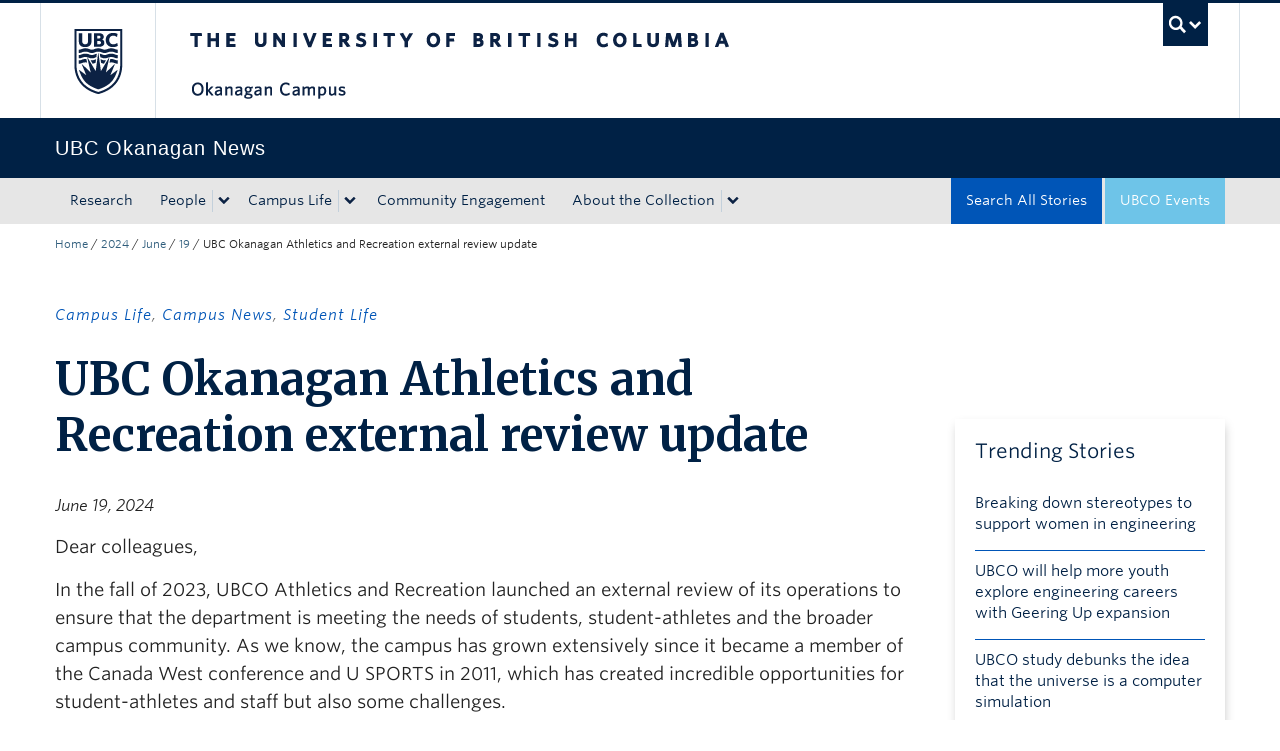

--- FILE ---
content_type: text/html; charset=UTF-8
request_url: https://news.ok.ubc.ca/2024/06/19/ubc-okanagan-athletics-and-recreation-external-review-update/
body_size: 12557
content:
<!DOCTYPE html>
<!--[if IEMobile 7]><html class="iem7 oldie" lang="en-US"><![endif]-->
<!--[if (IE 7)&!(IEMobile)]><html class="ie7 oldie" lang="en-US"><![endif]-->
<!--[if (IE 8)&!(IEMobile)]><html class="ie8 oldie" lang="en-US"><![endif]-->
<!--[if (IE 9)&!(IEMobile)]><html class="ie9" lang="en-US"><![endif]-->
<!--[[if (gt IE 9)|(gt IEMobile 7)]><!--><html lang="en-US"><!--<![endif]-->
<head>
<meta http-equiv="Content-Type" content="text/html; charset=UTF-8" />
<title>UBC Okanagan Athletics and Recreation external review update - UBC&#039;s Okanagan News</title>

<meta http-equiv="X-UA-Compatible" content="IE=edge,chrome=1" />
<meta name="viewport" content="width=device-width" /> <!-- needed for responsive -->
<link rel="dns-prefetch" href="//cdn.ubc.ca/" />

        <!-- Stylesheets -->
        <link href="//cdn.ubc.ca/clf/7.0.4/css/ubc-clf-full-bw.min.css" rel="stylesheet">
	


<link rel="pingback" href="https://news.ok.ubc.ca/xmlrpc.php" />

<meta name='robots' content='index, follow, max-image-preview:large, max-snippet:-1, max-video-preview:-1' />

<!-- Google Tag Manager for WordPress by gtm4wp.com -->
<script data-cfasync="false" data-pagespeed-no-defer>
	var gtm4wp_datalayer_name = "dataLayer";
	var dataLayer = dataLayer || [];
</script>
<!-- End Google Tag Manager for WordPress by gtm4wp.com --><meta name="template" content="UBC CLF Basic 1.0.6" />

	<!-- This site is optimized with the Yoast SEO plugin v26.7 - https://yoast.com/wordpress/plugins/seo/ -->
	<link rel="canonical" href="https://news.ok.ubc.ca/2024/06/19/ubc-okanagan-athletics-and-recreation-external-review-update/" />
	<meta property="og:locale" content="en_US" />
	<meta property="og:type" content="article" />
	<meta property="og:title" content="UBC Okanagan Athletics and Recreation external review update - UBC&#039;s Okanagan News" />
	<meta property="og:description" content="Dear colleagues, In the fall of 2023, UBCO Athletics and Recreation launched an external review of its operations to ensure that the department is meeting the needs of students, student-athletes and the broader campus community. As we know, the campus has grown extensively since it became a member of the Canada West conference and U SPORTS in 2011, which has created incredible opportunities for student-athletes and staff but also some challenges." />
	<meta property="og:url" content="https://news.ok.ubc.ca/2024/06/19/ubc-okanagan-athletics-and-recreation-external-review-update/" />
	<meta property="og:site_name" content="UBC&#039;s Okanagan News" />
	<meta property="article:published_time" content="2024-06-19T19:23:42+00:00" />
	<meta property="og:image" content="http://news.ok.ubc.ca/wp-content/uploads/sites/213/sites/213/2016/12/UBC-crest.jpg" />
	<meta property="og:image:width" content="770" />
	<meta property="og:image:height" content="440" />
	<meta property="og:image:type" content="image/jpeg" />
	<meta name="author" content="Chris Guenard" />
	<meta name="twitter:card" content="summary_large_image" />
	<meta name="twitter:label1" content="Written by" />
	<meta name="twitter:data1" content="Chris Guenard" />
	<meta name="twitter:label2" content="Est. reading time" />
	<meta name="twitter:data2" content="2 minutes" />
	<script type="application/ld+json" class="yoast-schema-graph">{"@context":"https://schema.org","@graph":[{"@type":"Article","@id":"https://news.ok.ubc.ca/2024/06/19/ubc-okanagan-athletics-and-recreation-external-review-update/#article","isPartOf":{"@id":"https://news.ok.ubc.ca/2024/06/19/ubc-okanagan-athletics-and-recreation-external-review-update/"},"author":{"name":"Chris Guenard","@id":"https://news.ok.ubc.ca/#/schema/person/fd06e7484f97c923abce9f9938e814c9"},"headline":"UBC Okanagan Athletics and Recreation external review update","datePublished":"2024-06-19T19:23:42+00:00","mainEntityOfPage":{"@id":"https://news.ok.ubc.ca/2024/06/19/ubc-okanagan-athletics-and-recreation-external-review-update/"},"wordCount":408,"image":{"@id":"https://news.ok.ubc.ca/2024/06/19/ubc-okanagan-athletics-and-recreation-external-review-update/#primaryimage"},"thumbnailUrl":"https://news.ok.ubc.ca/wp-content/uploads/sites/213/sites/213/2016/12/UBC-crest.jpg","keywords":["Message from Leadership"],"articleSection":["Athletics (UBCO Heat)","Students (Office of the Associate Vice-President)"],"inLanguage":"en-US"},{"@type":"WebPage","@id":"https://news.ok.ubc.ca/2024/06/19/ubc-okanagan-athletics-and-recreation-external-review-update/","url":"https://news.ok.ubc.ca/2024/06/19/ubc-okanagan-athletics-and-recreation-external-review-update/","name":"UBC Okanagan Athletics and Recreation external review update - UBC&#039;s Okanagan News","isPartOf":{"@id":"https://news.ok.ubc.ca/#website"},"primaryImageOfPage":{"@id":"https://news.ok.ubc.ca/2024/06/19/ubc-okanagan-athletics-and-recreation-external-review-update/#primaryimage"},"image":{"@id":"https://news.ok.ubc.ca/2024/06/19/ubc-okanagan-athletics-and-recreation-external-review-update/#primaryimage"},"thumbnailUrl":"https://news.ok.ubc.ca/wp-content/uploads/sites/213/sites/213/2016/12/UBC-crest.jpg","datePublished":"2024-06-19T19:23:42+00:00","author":{"@id":"https://news.ok.ubc.ca/#/schema/person/fd06e7484f97c923abce9f9938e814c9"},"breadcrumb":{"@id":"https://news.ok.ubc.ca/2024/06/19/ubc-okanagan-athletics-and-recreation-external-review-update/#breadcrumb"},"inLanguage":"en-US","potentialAction":[{"@type":"ReadAction","target":["https://news.ok.ubc.ca/2024/06/19/ubc-okanagan-athletics-and-recreation-external-review-update/"]}]},{"@type":"ImageObject","inLanguage":"en-US","@id":"https://news.ok.ubc.ca/2024/06/19/ubc-okanagan-athletics-and-recreation-external-review-update/#primaryimage","url":"https://news.ok.ubc.ca/wp-content/uploads/sites/213/sites/213/2016/12/UBC-crest.jpg","contentUrl":"https://news.ok.ubc.ca/wp-content/uploads/sites/213/sites/213/2016/12/UBC-crest.jpg","width":770,"height":440},{"@type":"BreadcrumbList","@id":"https://news.ok.ubc.ca/2024/06/19/ubc-okanagan-athletics-and-recreation-external-review-update/#breadcrumb","itemListElement":[{"@type":"ListItem","position":1,"name":"Home","item":"https://news.ok.ubc.ca/"},{"@type":"ListItem","position":2,"name":"Search All Stories","item":"https://news.ok.ubc.ca/all-posts/"},{"@type":"ListItem","position":3,"name":"UBC Okanagan Athletics and Recreation external review update"}]},{"@type":"WebSite","@id":"https://news.ok.ubc.ca/#website","url":"https://news.ok.ubc.ca/","name":"UBC&#039;s Okanagan News","description":"","potentialAction":[{"@type":"SearchAction","target":{"@type":"EntryPoint","urlTemplate":"https://news.ok.ubc.ca/?s={search_term_string}"},"query-input":{"@type":"PropertyValueSpecification","valueRequired":true,"valueName":"search_term_string"}}],"inLanguage":"en-US"},{"@type":"Person","@id":"https://news.ok.ubc.ca/#/schema/person/fd06e7484f97c923abce9f9938e814c9","name":"Chris Guenard","url":"https://news.ok.ubc.ca/author/chris-guenard/"}]}</script>
	<!-- / Yoast SEO plugin. -->


<link rel='dns-prefetch' href='//cdn.ubc.ca' />
<link rel='dns-prefetch' href='//player.vimeo.com' />
<link rel='dns-prefetch' href='//w.soundcloud.com' />
<link rel="alternate" type="application/rss+xml" title="UBC&#039;s Okanagan News &raquo; Feed" href="https://news.ok.ubc.ca/feed/" />
<link rel="alternate" type="application/rss+xml" title="UBC&#039;s Okanagan News &raquo; Comments Feed" href="https://news.ok.ubc.ca/comments/feed/" />
<script type="text/javascript" id="wpp-js" src="https://news.ok.ubc.ca/wp-content/plugins/wordpress-popular-posts/assets/js/wpp.min.js?ver=7.3.6" data-sampling="0" data-sampling-rate="100" data-api-url="https://news.ok.ubc.ca/wp-json/wordpress-popular-posts" data-post-id="37616" data-token="b937258901" data-lang="0" data-debug="0"></script>
<link rel="alternate" title="oEmbed (JSON)" type="application/json+oembed" href="https://news.ok.ubc.ca/wp-json/oembed/1.0/embed?url=https%3A%2F%2Fnews.ok.ubc.ca%2F2024%2F06%2F19%2Fubc-okanagan-athletics-and-recreation-external-review-update%2F" />
<link rel="alternate" title="oEmbed (XML)" type="text/xml+oembed" href="https://news.ok.ubc.ca/wp-json/oembed/1.0/embed?url=https%3A%2F%2Fnews.ok.ubc.ca%2F2024%2F06%2F19%2Fubc-okanagan-athletics-and-recreation-external-review-update%2F&#038;format=xml" />
<style id='wp-img-auto-sizes-contain-inline-css' type='text/css'>
img:is([sizes=auto i],[sizes^="auto," i]){contain-intrinsic-size:3000px 1500px}
/*# sourceURL=wp-img-auto-sizes-contain-inline-css */
</style>
<style id='wp-emoji-styles-inline-css' type='text/css'>

	img.wp-smiley, img.emoji {
		display: inline !important;
		border: none !important;
		box-shadow: none !important;
		height: 1em !important;
		width: 1em !important;
		margin: 0 0.07em !important;
		vertical-align: -0.1em !important;
		background: none !important;
		padding: 0 !important;
	}
/*# sourceURL=wp-emoji-styles-inline-css */
</style>
<link rel='stylesheet' id='custom-css-css' href='https://news.ok.ubc.ca/wp-content/uploads/sites/213/sites/213/custom-css/custom-css-full.css?ver=b72ffbbbbef7a572f9c40efaab901b15' type='text/css' media='all' />
<link rel='stylesheet' id='ubcoloop_style-css' href='https://news.ok.ubc.ca/wp-content/plugins/ubco-news-site-elements/css/styles.css?ver=b72ffbbbbef7a572f9c40efaab901b15' type='text/css' media='all' />
<link rel='stylesheet' id='wordpress-popular-posts-css-css' href='https://news.ok.ubc.ca/wp-content/plugins/wordpress-popular-posts/assets/css/wpp.css?ver=7.3.6' type='text/css' media='all' />
<link rel='stylesheet' id='flexslider-css' href='https://news.ok.ubc.ca/wp-content/themes/okanagan-news-theme/assets/vendor/flexslider/flexslider.css?ver=b72ffbbbbef7a572f9c40efaab901b15' type='text/css' media='all' />
<link rel='stylesheet' id='ubc-clf-whitney-css' href='https://news.ok.ubc.ca/wp-content/themes/okanagan-news-theme/assets/css/fonts.css?ver=b72ffbbbbef7a572f9c40efaab901b15' type='text/css' media='all' />
<link rel='stylesheet' id='style-css' href='https://news.ok.ubc.ca/wp-content/themes/okanagan-news-theme/style.css?ver=b72ffbbbbef7a572f9c40efaab901b15' type='text/css' media='all' />
<link rel='stylesheet' id='icon-style-css' href='https://news.ok.ubc.ca/wp-content/themes/clf-basic/css/social_icons.css?ver=b72ffbbbbef7a572f9c40efaab901b15' type='text/css' media='all' />
<script type="text/javascript" src="https://news.ok.ubc.ca/wp-includes/js/jquery/jquery.min.js?ver=3.7.1" id="jquery-core-js"></script>
<script type="text/javascript" src="https://news.ok.ubc.ca/wp-includes/js/jquery/jquery-migrate.min.js?ver=3.4.1" id="jquery-migrate-js"></script>
<link rel="https://api.w.org/" href="https://news.ok.ubc.ca/wp-json/" /><link rel="alternate" title="JSON" type="application/json" href="https://news.ok.ubc.ca/wp-json/wp/v2/posts/37616" /><link rel='shortlink' href='https://news.ok.ubc.ca/?p=37616' />
<script type="text/javascript">
(function(url){
	if(/(?:Chrome\/26\.0\.1410\.63 Safari\/537\.31|WordfenceTestMonBot)/.test(navigator.userAgent)){ return; }
	var addEvent = function(evt, handler) {
		if (window.addEventListener) {
			document.addEventListener(evt, handler, false);
		} else if (window.attachEvent) {
			document.attachEvent('on' + evt, handler);
		}
	};
	var removeEvent = function(evt, handler) {
		if (window.removeEventListener) {
			document.removeEventListener(evt, handler, false);
		} else if (window.detachEvent) {
			document.detachEvent('on' + evt, handler);
		}
	};
	var evts = 'contextmenu dblclick drag dragend dragenter dragleave dragover dragstart drop keydown keypress keyup mousedown mousemove mouseout mouseover mouseup mousewheel scroll'.split(' ');
	var logHuman = function() {
		if (window.wfLogHumanRan) { return; }
		window.wfLogHumanRan = true;
		var wfscr = document.createElement('script');
		wfscr.type = 'text/javascript';
		wfscr.async = true;
		wfscr.src = url + '&r=' + Math.random();
		(document.getElementsByTagName('head')[0]||document.getElementsByTagName('body')[0]).appendChild(wfscr);
		for (var i = 0; i < evts.length; i++) {
			removeEvent(evts[i], logHuman);
		}
	};
	for (var i = 0; i < evts.length; i++) {
		addEvent(evts[i], logHuman);
	}
})('//news.ok.ubc.ca/?wordfence_lh=1&hid=956A83F7AA7F89906F8184BD3C0F9EC7');
</script><!-- Google Tag Manager -->
<script>(function(w,d,s,l,i){w[l]=w[l]||[];w[l].push({'gtm.start':
new Date().getTime(),event:'gtm.js'});var f=d.getElementsByTagName(s)[0],
j=d.createElement(s),dl=l!='dataLayer'?'&l='+l:'';j.async=true;j.src=
'https://www.googletagmanager.com/gtm.js?id='+i+dl;f.parentNode.insertBefore(j,f);
})(window,document,'script','dataLayer','GTM-NK8H98M');</script>
<!-- End Google Tag Manager -->
		
<!-- Google Tag Manager for WordPress by gtm4wp.com -->
<!-- GTM Container placement set to automatic -->
<script data-cfasync="false" data-pagespeed-no-defer type="text/javascript">
	var dataLayer_content = {"pageTitle":"UBC Okanagan Athletics and Recreation external review update - UBC&#039;s Okanagan News","pagePostType":"post","pagePostType2":"single-post","pageCategory":["athletics-ubco-heat","students-associate-vice-president"],"pageAttributes":["message-from-leadership"],"pagePostTerms":{"category":["Athletics (UBCO Heat)","Students (Office of the Associate Vice-President)"],"post_tag":["Message from Leadership"],"layout":["Campus Notice Template"],"topic":["Campus Life","Campus News","Student Life"],"meta":{"lead_paragraph":["","",""]}},"postCountOnPage":1,"postCountTotal":1,"postFormat":"standard"};
	dataLayer.push( dataLayer_content );
</script>
<script data-cfasync="false" data-pagespeed-no-defer type="text/javascript">
(function(w,d,s,l,i){w[l]=w[l]||[];w[l].push({'gtm.start':
new Date().getTime(),event:'gtm.js'});var f=d.getElementsByTagName(s)[0],
j=d.createElement(s),dl=l!='dataLayer'?'&l='+l:'';j.async=true;j.src=
'//www.googletagmanager.com/gtm.js?id='+i+dl;f.parentNode.insertBefore(j,f);
})(window,document,'script','dataLayer','GTM-NK8H98M');
</script>
<!-- End Google Tag Manager for WordPress by gtm4wp.com -->            <style id="wpp-loading-animation-styles">@-webkit-keyframes bgslide{from{background-position-x:0}to{background-position-x:-200%}}@keyframes bgslide{from{background-position-x:0}to{background-position-x:-200%}}.wpp-widget-block-placeholder,.wpp-shortcode-placeholder{margin:0 auto;width:60px;height:3px;background:#dd3737;background:linear-gradient(90deg,#dd3737 0%,#571313 10%,#dd3737 100%);background-size:200% auto;border-radius:3px;-webkit-animation:bgslide 1s infinite linear;animation:bgslide 1s infinite linear}</style>
            
        <!--[if lte IE 7]>
<link href="//cdn.ubc.ca/clf/7.0.4/css/font-awesome-ie7.css" rel="stylesheet">
<![endif]-->
        <!-- Le HTML5 shim, for IE6-8 support of HTML5 elements -->
        <!--[if lt IE 9]>
        <script src="//cdn.ubc.ca/clf/html5shiv.min.js"></script>
        <![endif]-->

        <!-- Le fav and touch icons -->
		            <link rel="shortcut icon" href="//cdn.ubc.ca/clf/7.0.4/img/favicon.ico">
		        <link rel="apple-touch-icon-precomposed" sizes="144x144" href="//cdn.ubc.ca/clf/7.0.4/img/apple-touch-icon-144-precomposed.png">
        <link rel="apple-touch-icon-precomposed" sizes="114x114" href="//cdn.ubc.ca/clf/7.0.4/img/apple-touch-icon-114-precomposed.png">
        <link rel="apple-touch-icon-precomposed" sizes="72x72" href="//cdn.ubc.ca/clf/7.0.4/img/apple-touch-icon-72-precomposed.png">
        <link rel="apple-touch-icon-precomposed" href="//cdn.ubc.ca/clf/7.0.4/img/apple-touch-icon-57-precomposed.png">
        <style type="text/css" media="screen">#ubc7-unit {
                background: #002145;
            }</style>
				<style type="text/css" id="wp-custom-css">
			/* Moved the following from Custom CSS */ 

.fitVids-wrapper { 
  position: relative; 
  padding-bottom: 56.25%; 
  height: 0; 
  margin-bottom:40px; 
  margin-left:-15px 
} 

.fitVids-wrapper iframe { 
  position: absolute; 
  top: 0; 
  left: 0; 
  width: 100%; 
  height: 100%; 
} 		</style>
		
</head>

<body class="wordpress ltr en_US child-theme multisite blog-213 y2026 m01 d19 h16 monday logged-out singular singular-post singular-post-37616 full-width l2-column-ms l2-column single-37616 chrome primary-inactive secondary-inactive subsidiary-active">

<a class="skip-link sr-only" href="#content">Skip to main content</a>
<a class="skip-link sr-only" href="#ubc7-unit-menu">Skip to main navigation</a>
<a class="skip-link sr-only" href="#primary-secondary">Skip to page-level navigation</a>
<a class="skip-link sr-only" href="https://students.ok.ubc.ca/drc">Go to the Disability Resource Centre Website</a>
<a class="skip-link sr-only" href="https://drcbooking.ok.ubc.ca/ClockWork/custom/misc/home.aspx">Go to the DRC Booking Accommodation Portal</a>
<a class="skip-link sr-only" href="https://library.ok.ubc.ca/itl/">Go to the Inclusive Technology Lab Website</a>


<div id="body-container" >

		
	        <!-- UBC Global Utility Menu -->
        <div class="collapse expand" id="ubc7-global-menu">
            <div id="ubc7-search" class="expand">
				<div class="container">                <div id="ubc7-search-box">
                    <form class="form-search" method="get" action="//www.ubc.ca/search/refine/" role="search">
                        <input type="text" name="q" placeholder="Search UBC Okanagan News" class="input-xlarge search-query">
                        <input type="hidden" name="label" value="UBC Okanagan News"/>
                        <input type="hidden" name="site" value="https://news.ok.ubc.ca"/>
                        <button type="submit" class="btn">Search</button>
                    </form>
                </div>
				</div>            </div>
			<div class="container">            <div id="ubc7-global-header" class="expand">
                <!-- Global Utility Header from CDN -->
            </div>
			</div>        </div>
        <!-- End of UBC Global Utility Menu -->
	        <!-- UBC Header -->
        <header id="ubc7-header" class="row-fluid expand" role="banner">
			<div class="container">            <div class="span1">
                <div id="ubc7-logo">
                    <a href="http://www.ubc.ca" title="The University of British Columbia (UBC)">The University of British Columbia</a>
                </div>
            </div>
            <div class="span2">
                <div id="ubc7-apom">
                </div>
            </div>
            <div class="span9" id="ubc7-wordmark-block">
                <div id="ubc7-wordmark">
                    <a href="http://ok.ubc.ca/" title="The University of British Columbia (UBC)">The University of British Columbia</a>
					<span class="ubc7-campus" id="ubc7-okanagan-campus">Okanagan campus</span>                </div>
                <div id="ubc7-global-utility">
                    <button type="button" data-toggle="collapse" data-target="#ubc7-global-menu"><span>UBC Search</span></button>
                    <noscript><a id="ubc7-global-utility-no-script" href="http://www.ubc.ca/" title="UBC Search">UBC Search</a></noscript>
                </div>
            </div>
			</div>        </header>
        <!-- End of UBC Header -->

	        <!-- UBC Unit Identifier -->
        <div id="ubc7-unit" class="row-fluid expand">
			<div class="container">            <div class="span12">
                <!-- Mobile Menu Icon -->
                <div class="navbar">
                    <a class="btn btn-navbar" data-toggle="collapse" data-target="#ubc7-unit-navigation">
                        <span class="icon-bar"></span>
                        <span class="icon-bar"></span>
                        <span class="icon-bar"></span>
                    </a>
                </div>
                <!-- Unit Name -->
                <div id="ubc7-unit-name" class="ubc7-single-element">
                    <a href="https://news.ok.ubc.ca" title="UBC Okanagan News"><span id="ubc7-unit-faculty"></span><span id="ubc7-unit-identifier">UBC Okanagan News</span></a>
                </div>
            </div>
			</div>        </div>
        <!-- End of UBC Unit Identifier -->
			<!-- UBC Unit Navigation -->
        <div id="ubc7-unit-menu" class="navbar expand" role="navigation">
            <div class="navbar-inner expand">
                <div class="container">
                 <div id="ubc7-unit-navigation" class="nav-collapse collapse"><ul id="menu-primary" class="nav"><li id="menu-item-38282" class="menu-item menu-item-type-taxonomy menu-item-object-topic menu-item-38282"><a href="https://news.ok.ubc.ca/topic/research/">Research</a></li>
<li id="menu-item-38283" class="menu-item menu-item-type-taxonomy menu-item-object-topic menu-item-has-children dropdown menu-item-38283"><div class="btn-group"><a class="btn" href="https://news.ok.ubc.ca/topic/people/">People</a><button class="btn droptown-toggle" data-toggle="dropdown"><span class="ubc7-arrow blue down-arrow"></span></button>
<ul class="dropdown-menu">
	<li id="menu-item-38292" class="menu-item menu-item-type-taxonomy menu-item-object-topic menu-item-38292"><a href="https://news.ok.ubc.ca/topic/student-profile/">Student Profile</a></li>
	<li id="menu-item-38291" class="menu-item menu-item-type-taxonomy menu-item-object-topic menu-item-38291"><a href="https://news.ok.ubc.ca/topic/faculty-profile/">Faculty Profile</a></li>
	<li id="menu-item-38290" class="menu-item menu-item-type-taxonomy menu-item-object-topic menu-item-38290"><a href="https://news.ok.ubc.ca/topic/alumni-spotlight/">Alumni Spotlight</a></li>
</ul></div>
</li>
<li id="menu-item-38293" class="menu-item menu-item-type-taxonomy menu-item-object-topic current-post-ancestor current-menu-parent current-post-parent menu-item-has-children dropdown menu-item-38293"><div class="btn-group"><a class="btn" href="https://news.ok.ubc.ca/topic/campus-life/">Campus Life</a><button class="btn droptown-toggle" data-toggle="dropdown"><span class="ubc7-arrow blue down-arrow"></span></button>
<ul class="dropdown-menu">
	<li id="menu-item-38294" class="menu-item menu-item-type-taxonomy menu-item-object-topic current-post-ancestor current-menu-parent current-post-parent menu-item-38294"><a href="https://news.ok.ubc.ca/topic/campus-news/">Campus News</a></li>
	<li id="menu-item-38295" class="menu-item menu-item-type-taxonomy menu-item-object-topic current-post-ancestor current-menu-parent current-post-parent menu-item-38295"><a href="https://news.ok.ubc.ca/topic/student-life/">Student Life</a></li>
	<li id="menu-item-38296" class="menu-item menu-item-type-taxonomy menu-item-object-topic menu-item-38296"><a href="https://news.ok.ubc.ca/topic/teaching-learning/">Teaching &amp; Learning</a></li>
</ul></div>
</li>
<li id="menu-item-38284" class="menu-item menu-item-type-taxonomy menu-item-object-topic menu-item-38284"><a href="https://news.ok.ubc.ca/topic/community-engagement/">Community Engagement</a></li>
<li id="menu-item-39681" class="menu-item menu-item-type-post_type menu-item-object-page menu-item-has-children dropdown menu-item-39681"><div class="btn-group"><a class="btn" href="https://news.ok.ubc.ca/about/">About the Collection</a><button class="btn droptown-toggle" data-toggle="dropdown"><span class="ubc7-arrow blue down-arrow"></span></button>
<ul class="dropdown-menu">
	<li id="menu-item-39682" class="menu-item menu-item-type-post_type menu-item-object-page menu-item-39682"><a href="https://news.ok.ubc.ca/about/stories-for-media/">Stories for Media</a></li>
</ul></div>
</li>
<li id="menu-item-38298" class="navbar-blue-search menu-item menu-item-type-custom menu-item-object-custom menu-item-38298"><a href="https://events.ok.ubc.ca/">UBCO Events</a></li>
<li id="menu-item-39686" class="navbar-alt-blue menu-item menu-item-type-post_type menu-item-object-page current_page_parent menu-item-39686"><a href="https://news.ok.ubc.ca/all-posts/">Search All Stories</a></li>
</ul></div>                    
                </div>
            </div><!-- /navbar-inner -->
        </div><!-- /navbar -->
        <!-- End of UBC Unit Navigation -->
			<!-- Second Menu Location - Styles Only Currently Support Menu named "Audience Menu" in WP -->
			<div class="secondarymenuwrap expand"><div class="container"></div></div>
    
		
	<div class="container">
	<div class="container">	
	<div class="container">	
	<div id="container" class="expand" >
	
		<div class="breadcrumb expand" itemprop="breadcrumb"><span class="trail-begin"><a href="https://news.ok.ubc.ca" title="UBC&#039;s Okanagan News" rel="home" class="trail-begin">Home</a></span> <span class="divider">/</span> <a href="https://news.ok.ubc.ca/2024/" title="2024">2024</a> <span class="divider">/</span> <a href="https://news.ok.ubc.ca/2024/06/" title="June 2024">June</a> <span class="divider">/</span> <a href="https://news.ok.ubc.ca/2024/06/19/" title="June 19, 2024">19</a> <span class="divider">/</span> <span class="trail-end">UBC Okanagan Athletics and Recreation external review update</span></div><div class="expand row-fluid" role="main">
    <div id="content" class="campus-notice hfeed content span9">

        
        
            <div id="post-37616" class="hentry post publish post-1 odd author-chris-guenard has-excerpt category-athletics-ubco-heat category-students-associate-vice-president post_tag-message-from-leadership">
                <div class="news-cat-single"><a href="https://news.ok.ubc.ca/topic/campus-life/" rel="tag">Campus Life</a>, <a href="https://news.ok.ubc.ca/topic/campus-news/" rel="tag">Campus News</a>, <a href="https://news.ok.ubc.ca/topic/student-life/" rel="tag">Student Life</a></div>

                <h1 class="media-release-title">UBC Okanagan Athletics and Recreation external review update</h1>
                <h3 class="media-release-lead"></h3>
                <p class="glance-date"><i>June 19, 2024</i></p>

                <div class="entry-content">

                    <p>Dear colleagues,</p>
<p>In the fall of 2023, UBCO Athletics and Recreation launched an external review of its operations to ensure that the department is meeting the needs of students, student-athletes and the broader campus community. As we know, the campus has grown extensively since it became a member of the Canada West conference and U SPORTS in 2011, which has created incredible opportunities for student-athletes and staff but also some challenges.</p>
<p>The review committee spent several weeks on campus interviewing department staff, coaches and key strategic partners across UBCO as well as conducting a thorough documentary review. This included budgets, business plans, the original Canada West application, as well as written feedback from campus stakeholders not included in the interview process.</p>
<p>Their findings will serve as a robust foundation for UBCO Athletics and Recreation as we learn from our 20-year history and prepare for the next 20. I am pleased to share an overview of the report here: <a href="https://goheat.ca/documents/2024/6/18/A_R_External_Review_-_For_Web.pdf">goheat.ca/documents/2024/6/18/A_R_External_Review_-_For_Web.pdf</a>.</p>
<p>In total, the review committee made 33 recommendations for consideration by university leadership and the department. Athletics and Recreation has already begun to implement several recommendations and will rely on the report to inform strategy over the next five years.</p>
<p>Amid the recommendations was a common thread that speaks to the calibre of our student-athletes and staff. The report was clear that there is a palpable sense of pride for our students and an unshakable commitment to an exceptional student experience. That dedication serves as a sturdy foundation as we look to integrate the learnings and advice from this report, which range from highlighting the need to clarify UBCO’s athletic philosophy, to embracing an innovative and entrepreneurial approach around infrastructure needs, to re-invigorating culture and morale.</p>
<p>I’m very grateful for the diligence and professionalism of external reviewers Clint Hamilton, Sandy Slavin and Christine Stapleton and for the honest and constructive feedback our campus offered.</p>
<p>The external review process is an immensely valuable one and as an institution of higher learning, I am inspired by how we embrace these opportunities to look inward and better understand how we can contribute to what makes our campus so special.</p>
<p>Please take some time to read the report and I look forward to the new and exciting ideas that will undoubtedly propel our athletics and recreation offerings into the future.</p>
<p><strong>Dale Mullings<br />
</strong>Associate Vice-President, Students<br />
UBC Okanagan</p>
                                    </div><!-- .entry-content -->

                <span class="glance-meta">Content type: <a href="https://news.ok.ubc.ca/tag/message-from-leadership/" rel="tag">Message from Leadership</a><br/>More content from: <a href="https://news.ok.ubc.ca/category/athletics-ubco-heat/" rel="category tag">Athletics (UBCO Heat)</a>, <a href="https://news.ok.ubc.ca/category/students-associate-vice-president/" rel="category tag">Students (Office of the Associate Vice-President)</a></span>

            </div><!-- .hentry -->

	        
            <p></p>
    
    
            
            
        
        
        
	
    </div><!-- .content .hfeed -->

    <div id="primary" class="sidebar aside span3 campus-notice">
        <span id="custom_html-2" class="widget_text widget widget_custom_html"><div class="textwidget custom-html-widget"><div class="box-shadow-trending trending-posts">
    <h3 class="widgettitle">Trending Stories</h3>
    <ul class="trending">
<li><a href="https://news.ok.ubc.ca/2025/03/03/breaking-down-stereotypes-to-support-women-in-engineering/" class="wpp-post-title" target="_self">Breaking down stereotypes to support women in engineering</a></li>
<li><a href="https://news.ok.ubc.ca/2025/01/29/ubco-will-help-more-youth-explore-engineering-careers-with-geering-up-expansion/" class="wpp-post-title" target="_self">UBCO will help more youth explore engineering careers with Geering Up expansion</a></li>
<li><a href="https://news.ok.ubc.ca/2025/10/30/ubco-study-debunks-the-idea-that-the-universe-is-a-computer-simulation/" class="wpp-post-title" target="_self">UBCO study debunks the idea that the universe is a computer simulation</a></li>
<li><a href="https://news.ok.ubc.ca/2025/03/03/engineering-a-cleaner-future-from-the-ground-up/" class="wpp-post-title" target="_self">Engineering a cleaner future from the ground up</a></li>
<li><a href="https://news.ok.ubc.ca/2026/01/05/research-examines-rage-bait-and-why-digital-anger-can-feel-louder-than-real-life/" class="wpp-post-title" target="_self">Research examines rage bait, and why digital anger can feel louder than real life</a></li>

</ul>
    <div class="all-posts"><a class="btn all-posts-btn" href='https://news.ok.ubc.ca/all-posts/'>All Stories</a></div>
    </div>
    <style>
    .all-posts {
      width: 100%;
    }
    .all-posts-btn {
      width: 100%;
      padding: 5px 0;
      background: #0055B7;
    }
    .all-posts-btn:hover {
      background: #002145;
    }
    .box-shadow-trending .trending-posts {
      padding: 0;
    }
    .trending {
      /*padding-inline-start: 20px;*/
      padding: 15px 20px;
    }
    /*Prevent extra space after the last post link*/
    .trending-posts li:last-of-type {
        border-bottom: none;
        margin-bottom: 0;
        padding-bottom: 10px;
    }
    /*Links to popular posts*/
    .trending-posts li a{
        color: #002145;
        font-size: 15px;
        padding-bottom: 0;
        display: block;
    }
    /*Trending Stories*/
    .box-shadow-trending {
        margin: 30px 0;
        display: block;
        box-shadow: 1px 5px 10px -2px rgba(0, 0, 0, 0.25);
        color: #002145
    }
    .box-shadow-trending h3 {
        font-size: 20px;
        font-weight: 400;
        margin: 0 0 10px 0;
    }
    /*Trending Stories title and All Posts link*/
    .box-shadow-trending p {
        font-size: 20px;
        margin: 0;
        padding-left: 20px;
    }
    </style></div></span><span id="custom_html-3" class="widget_text widget widget_custom_html"><div class="textwidget custom-html-widget"><a href="https://events.ok.ubc.ca" target="_blank" class="btn ok-btn-secondary home-event-button">UBCO Events</a></div></span><span id="boxshadow_widget-2" class="widget widget_boxshadow_widget"><span class="box-shadow-widget"><h3 class="widgettitle">About UBC Okanagan</h3><p>UBC’s Okanagan campus is an innovative hub for research and learning founded in partnership with local Indigenous peoples, the Syilx Okanagan Nation, in whose traditional, ancestral and unceded territory the campus resides. The most established and influential global rankings all consistently place UBC in the top three per cent of universities in the world, and among the top three Canadian universities.</p>
<p>The Okanagan campus combines a globally recognized UBC education with a tight-knit and entrepreneurial community that welcomes students and faculty from around the world in British Columbia’s stunning Okanagan Valley. For more visit <a href="https://ok.ubc.ca" target="_blank">ok.ubc.ca</a>.</p>
</span></span>    </div><!-- #utility-after-content .utility -->

		</div>
	</div><!-- #container -->
</div>	</div>			</div>		<div class="row-fluid expand content">
		<div id="subsidiary" class="sidebar aside span-12">
	
				
			<div id="custom_html-10" class="widget_text widget widget_custom_html widget-widget_custom_html"><div class="widget_text widget-wrap widget-inside"><div class="textwidget custom-html-widget"><section class="breakout ok-bg-lightgrey colour" style="margin-top:40px;margin-bottom:0;">
    <div class="container breakoutcontent" style="padding-top:40px;padding-bottom:40px;">
       <div class="container ">
          <div class="ok-btn-bar-wrapper">
             <div class="row-fluid">                                    
                 <div class="span12">                                    
                     <p class="discover-footer">Discover more about UBC Okanagan</p>
                 </div>
             </div>
             <div class="row-fluid ok-btn-bar">                                    
                <a class="btn ok-btn-secondary ok-btn-arrow span3" href="https://ok.ubc.ca/academics/degrees-and-programs/" target="_blank">Find a Program</a>
                <a class="btn ok-btn-secondary ok-btn-arrow span3" href="https://ok.ubc.ca/admissions/" target="_blank">Admissions</a>
                <a class="btn ok-btn-secondary ok-btn-arrow span3" href="https://you.ubc.ca/tours-info-sessions/campus-tours-ok/" target="_blank">Book a Tour</a>
                <a class="btn ok-btn-secondary ok-btn-arrow span3" href="https://ok.ubc.ca/about/facts-and-figures/" target="_blank">UBCO Facts</a>
             </div>
          </div>
       </div>
    </div>
 </section></div></div></div><div id="custom_html-11" class="widget_text widget widget_custom_html widget-widget_custom_html"><div class="widget_text widget-wrap widget-inside"><div class="textwidget custom-html-widget"><section>
    <div class="threecolfooter expand">
        <div class="container">
            <div class="row-fluid">
                <div class="span4">
                    <strong>UBC Okanagan Campus News, University Relations</strong>
                    <p> Innovation Precinct Annexation 1 (IA1)<br> 
                        3505 Spectrum Court<br>
                        Kelowna, BC Canada V1V 2Z1
                    </p>
                    <p><i>We respectfully acknowledge the Syilx Okanagan Nation and their peoples, in whose traditional, ancestral, unceded territory UBC Okanagan is situated.</i></p>
                </div>
                <div class="span1">
                    <p>&nbsp;</p>
                </div>
                <div class="span4">

                  <p><strong><a href="https://news.ok.ubc.ca/all-posts/">Search all stories</a></strong></p>  
									<p><strong><a href="mailto:mediarelations.ok@ubc.ca">Subscribe to receive news by email</a></strong></p>
                    <p><strong><a href="https://news.ubc.ca" target="_blank">Visit UBC's Vancouver news room</a></strong></p>
									<p><strong><a href="https://news.ok.ubc.ca/global-and-admin-messages/">Global and Admin Messages</a></strong></p>
                </div>
                <div class="span3">
                    <h5>News</h5>

                    <!-- TODO fix the paths to these icons -->
                    <p> <a href="http://www.facebook.com/ubconews" target="_blank" rel="noopener"><img class="ok-footer-icon-32" src="https://okmain.cms.ok.ubc.ca/wp-content/uploads/sites/26/2024/05/Facebook-Social-icon-RGB.72dpi-SecondaryBlue.png" alt="" /></a> <a href="http://twitter.com/ubconews" target="_blank" rel="noopener"><img class="ok-footer-icon-32" src="https://okmain.cms.ok.ubc.ca/wp-content/uploads/sites/26/2024/05/X-Social-icon-RGB.72dpi-SecondaryBlue.png" alt="" /></a> 
                    </p>
                  <h5>Okanagan Campus</h5>
                    <p> <a href="http://instagram.com/ubcokanagan" target="_blank" rel="noopener"><img class="ok-footer-icon-32" src="https://okmain.cms.ok.ubc.ca/wp-content/uploads/sites/26/2024/05/Instagram-Social-icon-RGB.72dpi-SecondaryBlue.png" alt="" /></a><a href="https://www.tiktok.com/@ubcokanagan" target="_blank" rel="noopener”"><img class="ok-footer-icon-32" src="https://okmain.cms.ok.ubc.ca/wp-content/uploads/sites/26/2024/05/TikTok-Social-icon-RGB.72dpi-SecondaryBlue.png" alt="TikTok icon" /></a> <a href="https://www.facebook.com/ubcokanagan" target="_blank" rel="noopener"><img class="ok-footer-icon-32" src="https://okmain.cms.ok.ubc.ca/wp-content/uploads/sites/26/2024/05/Facebook-Social-icon-RGB.72dpi-SecondaryBlue.png" alt="" /></a><a href="https://twitter.com/ubcokanagan" target="_blank" rel="noopener"><img class="ok-footer-icon-32" src="https://okmain.cms.ok.ubc.ca/wp-content/uploads/sites/26/2024/05/X-Social-icon-RGB.72dpi-SecondaryBlue.png" alt="" /></a><a href="https://www.linkedin.com/company/ubcokanagan/" target="_blank" rel="noopener"><img class="ok-footer-icon-32" src="https://okmain.cms.ok.ubc.ca/wp-content/uploads/sites/26/2024/05/LinkedIn-Social-icon-RGB.72dpi-SecondaryBlue.png" alt="Linkedin icon" /></a><a href="https://www.youtube.com/@UBCO" target="_blank" rel="noopener"><img class="ok-footer-icon-32" src="https://okmain.cms.ok.ubc.ca/wp-content/uploads/sites/26/2024/05/YouTube-Social-icon-RGB.72dpi-SecondaryBlue.png" alt="" /></a> 
                    </p>      
                </div>
                
            </div>
          
        </div>
        
    </div>
</section></div></div></div>	
				
		</div><!-- #subsidiary .aside -->
	</div><!-- .row-fluid -->

	

	        <!-- CLF Footer -->
        <footer id="ubc7-footer" class="expand" role="contentinfo">
			        <div class="row-fluid expand" id="ubc7-unit-footer">
			<div class="container">            <div class="span10" id="ubc7-unit-address">
                <div id="ubc7-address-unit-name">UBC Okanagan News</div>
								<div id="ubc7-address-campus">Okanagan Campus</div>				<div id="ubc7-address-street">3333 University Way</div>				                <div id="ubc7-address-location">
					<span id="ubc7-address-city">Kelowna</span>, <span id="ubc7-address-province">BC</span> <span id="ubc7-address-country">Canada</span> <span id="ubc7-address-postal">V1V 1V7</span>                </div>
																            </div>
			<div class="span2">
               	<strong>Find us on</strong>
                <div id="ubc7-unit-social-icons"><a href="http://www.facebook.com/ubconews" title="Facebook icon" target="_blank"><i class="icon-facebook-sign"></i></a>&nbsp;<a href="http://twitter.com/ubconews" title="Twitter icon" target="_blank"><i class="icon-twitter-sign"></i></a>&nbsp;</div>
            </div>			</div>        </div>
	        <div class="row-fluid expand ubc7-back-to-top">
			<div class="container">            <div class="span2">
                <a href="#" title="Back to top">Back to top
                    <div class="ubc7-arrow up-arrow grey"></div>
                </a>
            </div>
			</div>        </div>
	        <div class="row-fluid expand" id="ubc7-global-footer">
			<div class="container">            <div class="span5" id="ubc7-signature"><a href="http://www.ubc.ca/" title="The University of British Columbia (UBC)">The University of British Columbia</a></div>
            <div class="span7" id="ubc7-footer-menu">
            </div>
			</div>        </div>
        <div class="row-fluid expand" id="ubc7-minimal-footer">
			<div class="container">            <div class="span12">
                <ul>
                    <li><a href="//cdn.ubc.ca/clf/ref/emergency" title="Emergency Procedures">Emergency Procedures</a> <span class="divider">|</span></li>
                    <li><a href="//cdn.ubc.ca/clf/ref/terms" title="Terms of Use">Terms of Use</a> <span class="divider">|</span></li>
                    <li><a href="//cdn.ubc.ca/clf/ref/copyright" title="UBC Copyright">Copyright</a> <span class="divider">|</span></li>
                    <li><a href="//cdn.ubc.ca/clf/ref/accessibility" title="Accessibility">Accessibility</a></li>
                </ul>
            </div>
			</div>        </div>
	        </footer>
        <!-- End of CLF Footer -->
	
	

	
	

</div><!-- #body-container -->

<script type="speculationrules">
{"prefetch":[{"source":"document","where":{"and":[{"href_matches":"/*"},{"not":{"href_matches":["/wp-*.php","/wp-admin/*","/wp-content/uploads/sites/213/sites/213/*","/wp-content/*","/wp-content/plugins/*","/wp-content/themes/okanagan-news-theme/*","/wp-content/themes/clf-basic/*","/*\\?(.+)"]}},{"not":{"selector_matches":"a[rel~=\"nofollow\"]"}},{"not":{"selector_matches":".no-prefetch, .no-prefetch a"}}]},"eagerness":"conservative"}]}
</script>
<!-- Google Tag Manager (noscript) -->
<noscript><iframe src="https://www.googletagmanager.com/ns.html?id=GTM-NK8H98M"
height="0" width="0" style="display:none;visibility:hidden"></iframe></noscript>
<!-- End Google Tag Manager (noscript) -->
		        <!-- Placed javascript at the end for faster loading -->
		<script type="text/javascript" src="//cdn.ubc.ca/clf/7.0.4/js/ubc-clf.min.js?ver=1" id="clf-js"></script>
<script type="text/javascript" src="https://player.vimeo.com/api/player.js?ver=1.0" id="gtm4wp-vimeo-api-js"></script>
<script type="text/javascript" src="https://news.ok.ubc.ca/wp-content/plugins/duracelltomi-google-tag-manager/dist/js/gtm4wp-vimeo.js?ver=1.22.3" id="gtm4wp-vimeo-js"></script>
<script type="text/javascript" src="https://w.soundcloud.com/player/api.js?ver=1.0" id="gtm4wp-soundcloud-api-js"></script>
<script type="text/javascript" src="https://news.ok.ubc.ca/wp-content/plugins/duracelltomi-google-tag-manager/dist/js/gtm4wp-soundcloud.js?ver=1.22.3" id="gtm4wp-soundcloud-js"></script>
<script type="text/javascript" src="https://news.ok.ubc.ca/wp-content/themes/okanagan-news-theme/assets/vendor/modernizr/modernizr.min.js" id="modernizr-js"></script>
<script type="text/javascript" src="https://news.ok.ubc.ca/wp-content/themes/okanagan-news-theme/assets/vendor/flexslider/jquery.flexslider-min.js" id="flexslider-js"></script>
<script type="text/javascript" src="https://news.ok.ubc.ca/wp-content/themes/okanagan-news-theme/assets/vendor/isotope/isotope.pkgd.min.js" id="isotope-js"></script>
<script type="text/javascript" src="https://news.ok.ubc.ca/wp-content/themes/okanagan-news-theme/assets/vendor/others/ani-numbers.js" id="ani-numbers-js"></script>
<script type="text/javascript" src="https://news.ok.ubc.ca/wp-content/themes/okanagan-news-theme/assets/js/main.js" id="ubcomain-js"></script>
<script type="text/javascript" src="https://news.ok.ubc.ca/wp-content/plugins/page-links-to/dist/new-tab.js?ver=3.3.7" id="page-links-to-js"></script>
<script type="text/javascript" src="https://news.ok.ubc.ca/wp-content/uploads/sites/213/sites/213/global-js/1743263409-global-javascript.min.js?ver=1.0" id="add-global-javascript-js"></script>
<script id="wp-emoji-settings" type="application/json">
{"baseUrl":"https://s.w.org/images/core/emoji/17.0.2/72x72/","ext":".png","svgUrl":"https://s.w.org/images/core/emoji/17.0.2/svg/","svgExt":".svg","source":{"concatemoji":"https://news.ok.ubc.ca/wp-includes/js/wp-emoji-release.min.js?ver=b72ffbbbbef7a572f9c40efaab901b15"}}
</script>
<script type="module">
/* <![CDATA[ */
/*! This file is auto-generated */
const a=JSON.parse(document.getElementById("wp-emoji-settings").textContent),o=(window._wpemojiSettings=a,"wpEmojiSettingsSupports"),s=["flag","emoji"];function i(e){try{var t={supportTests:e,timestamp:(new Date).valueOf()};sessionStorage.setItem(o,JSON.stringify(t))}catch(e){}}function c(e,t,n){e.clearRect(0,0,e.canvas.width,e.canvas.height),e.fillText(t,0,0);t=new Uint32Array(e.getImageData(0,0,e.canvas.width,e.canvas.height).data);e.clearRect(0,0,e.canvas.width,e.canvas.height),e.fillText(n,0,0);const a=new Uint32Array(e.getImageData(0,0,e.canvas.width,e.canvas.height).data);return t.every((e,t)=>e===a[t])}function p(e,t){e.clearRect(0,0,e.canvas.width,e.canvas.height),e.fillText(t,0,0);var n=e.getImageData(16,16,1,1);for(let e=0;e<n.data.length;e++)if(0!==n.data[e])return!1;return!0}function u(e,t,n,a){switch(t){case"flag":return n(e,"\ud83c\udff3\ufe0f\u200d\u26a7\ufe0f","\ud83c\udff3\ufe0f\u200b\u26a7\ufe0f")?!1:!n(e,"\ud83c\udde8\ud83c\uddf6","\ud83c\udde8\u200b\ud83c\uddf6")&&!n(e,"\ud83c\udff4\udb40\udc67\udb40\udc62\udb40\udc65\udb40\udc6e\udb40\udc67\udb40\udc7f","\ud83c\udff4\u200b\udb40\udc67\u200b\udb40\udc62\u200b\udb40\udc65\u200b\udb40\udc6e\u200b\udb40\udc67\u200b\udb40\udc7f");case"emoji":return!a(e,"\ud83e\u1fac8")}return!1}function f(e,t,n,a){let r;const o=(r="undefined"!=typeof WorkerGlobalScope&&self instanceof WorkerGlobalScope?new OffscreenCanvas(300,150):document.createElement("canvas")).getContext("2d",{willReadFrequently:!0}),s=(o.textBaseline="top",o.font="600 32px Arial",{});return e.forEach(e=>{s[e]=t(o,e,n,a)}),s}function r(e){var t=document.createElement("script");t.src=e,t.defer=!0,document.head.appendChild(t)}a.supports={everything:!0,everythingExceptFlag:!0},new Promise(t=>{let n=function(){try{var e=JSON.parse(sessionStorage.getItem(o));if("object"==typeof e&&"number"==typeof e.timestamp&&(new Date).valueOf()<e.timestamp+604800&&"object"==typeof e.supportTests)return e.supportTests}catch(e){}return null}();if(!n){if("undefined"!=typeof Worker&&"undefined"!=typeof OffscreenCanvas&&"undefined"!=typeof URL&&URL.createObjectURL&&"undefined"!=typeof Blob)try{var e="postMessage("+f.toString()+"("+[JSON.stringify(s),u.toString(),c.toString(),p.toString()].join(",")+"));",a=new Blob([e],{type:"text/javascript"});const r=new Worker(URL.createObjectURL(a),{name:"wpTestEmojiSupports"});return void(r.onmessage=e=>{i(n=e.data),r.terminate(),t(n)})}catch(e){}i(n=f(s,u,c,p))}t(n)}).then(e=>{for(const n in e)a.supports[n]=e[n],a.supports.everything=a.supports.everything&&a.supports[n],"flag"!==n&&(a.supports.everythingExceptFlag=a.supports.everythingExceptFlag&&a.supports[n]);var t;a.supports.everythingExceptFlag=a.supports.everythingExceptFlag&&!a.supports.flag,a.supports.everything||((t=a.source||{}).concatemoji?r(t.concatemoji):t.wpemoji&&t.twemoji&&(r(t.twemoji),r(t.wpemoji)))});
//# sourceURL=https://news.ok.ubc.ca/wp-includes/js/wp-emoji-loader.min.js
/* ]]> */
</script>

</body>
</html>

--- FILE ---
content_type: text/css; charset=utf-8
request_url: https://news.ok.ubc.ca/wp-content/themes/okanagan-news-theme/style.css?ver=b72ffbbbbef7a572f9c40efaab901b15
body_size: 20076
content:
/*
Theme Name:     Okanagan News Theme
Theme URI:      http://cms.ok.ubc.ca
Description:    UBCO news.ok.ubc.ca theme
Author:         UBC Okanagan IT Web Team
Author URI:     http://cms.ok.ubc.ca
Template:       clf-basic
Version:        1.0.5
*/
/** Begin Custom CSS Here **/

body {
    overflow-x: hidden;
    font-family: "Whitney SSm A", "Whitney SSm B", "Open Sans", "Helvetica Neue", Helvetica, Arial, sans-serif;
    position: relative;
}

body.full-width {
    background-color: #fff;
}

a:link, a:visited, button {
    -webkit-transition: color .2s ease, background-color .2s ease;
    -moz-transition: color .2s ease, background-color .2s ease;
    -o-transition: color .2s ease, background-color .2s ease;
    transition: color .2s ease, background-color .2s ease;
}

a {
    color: #0055b7;
    text-decoration: none;
    background-color: transparent;
}

a:hover {
    text-decoration: underline;
}


.ok-wysiwyg-wrapper {
    padding-top: 15px;
    padding-bottom: 15px;
}

.ok-wysiwyg-wrapper img {
    padding-bottom: 18px;
}

/*  ======== TYPOGRAPHY ========  */

h1, h2, h3, h4, h5, h6, p {
    font-family: "Whitney SSm A", "Whitney SSm B", "Open Sans", "Helvetica Neue", Helvetica, Arial, sans-serif;
}

h1, h2, h3, h4, h5, h6 {
    line-height: normal;
}

h1 {
    color: #002145;
    text-transform: uppercase;
    font-weight: 400;
}

h2 {
    color: #0055b7;
    text-transform: uppercase;
    margin-bottom: 20px;
}

h3 {
    color: #002145;
}

h4 {
    color: #0055b7;
    text-transform: uppercase;
}

h5 {
    color: #00a7e1;
    text-transform: uppercase;
}

h6 {
    color: #0055b7;
    text-transform: uppercase;
}

p, ol, ul, table {
    line-height: 1.57;
}

blockquote {
    padding: 25px 10% 35px;
    margin: 20px 0;
    width: 85%;
    color: #0055b7;
    border: none;
}

blockquote p {
    margin-bottom: 0;
    font-size: 28px;
    font-weight: normal;
    line-height: 1.57;
}

blockquote small {
    text-transform: uppercase;
    font-size: 16px;
    font-weight: bold;
    padding-top: 15px;
}

small {
    font-size: 80%;
    line-height: 1.3;
}

strong {
    font-weight: 700;
}

.wp-caption-text {
    padding: 10px 0 0 0;
    text-align: left;
    color: #989898 !important;
    font-size: small;
}

.byline {
    font-style: italic;
    font-size: 16px;
    margin-bottom: 25px;
}

.entry-meta {
    font-style: italic;
    margin: 25px 0 0 0;

}

p.ok-program-degrees {
    font-size: 22px;
    color: #00a7e1;
}

.ok-callout {
    text-align: center;
    margin-bottom: 0;
}

.ok-wysiwyg-wrapper li, .ok-storybox .tab-content .tab-pane li,
.ok-accordion-wrapper .accordion-body li, .ok-tab-accordion-wrapper .content li, .entry-content li {
    margin-bottom: 8px;
}

.ok-wysiwyg-wrapper ul > li > ul > li:nth-child(1),
.ok-wysiwyg-wrapper ol > li > ul > li:nth-child(1) {
    margin-top: 8px;
}

/* ==== Desktop typography styles. Applies at 1200px or above. Font sizes at 1200px or under will continue to use default CLF7 font sizes. ==== */

/*@media (min-width: 1200px) {*/
@media (min-width: 769px) {
    h1 {
        font-size: 58px;
    }

    h2 {
        font-size: 45px;
    }

    h3 {
        font-size: 25px;
    }

    h4 {
        font-size: 17px;
    }

    h5 {
        font-size: 17px;
    }

    h6 {
        font-size: 15px;
    }

    p, ol, ul, table {
        font-size: 18px;
    }

    p {
        margin-bottom: 15px;
    }

    li {
        line-height: 1.4;
    }

    h1, h2, h3, h4, h5, h6 {
        margin-top: 25px;
    }

    blockquote p {
        font-size: 30px;
    }
}


/* === Main Navigation Styles === */
.navbar .nav > .active > a, .navbar .nav > .active > a:hover, .navbar .nav > .active > a:focus {
    color: #555;
    text-decoration: none;
    background-color: #e5e5e5;
    -webkit-box-shadow: none;
    -moz-box-shadow: none;
    box-shadow: none;
}


#ubc7-unit-menu .nav > li.active > .btn-group, #ubc7-unit-alternate-navigation .nav > li.active > .btn-group {
    -webkit-box-shadow: none;
    -moz-box-shadow: none;
    box-shadow: none;
}

#ubc7-unit-menu .nav > li.active > a, #ubc7-unit-alternate-navigation .nav > li.active > a, #ubc7-unit-menu .nav > li.active > .btn-group {
    background: none;
    border-bottom: 3px solid #002145;
}

.nav li a {
    font-size: 14px;
}


/* Navbar underline item */
#ubc7-unit-menu .nav > li.active > a,
#ubc7-unit-alternate-navigation .nav > li.active > a,
#ubc7-unit-menu .nav > li.active > .btn-group {
    border-bottom: none !important;
    box-shadow: inset 0px -13px 0px -10px rgba(0, 33, 69, 1);
    -webkit-box-shadow: inset 0px -13px 0px -10px rgba(0, 33, 69, 1);
    -moz-box-shadow: inset 0px -13px 0px -10px rgba(0, 33, 69, 1);
    -ms-box-shadow: inset 0px -13px 0px -10px rgba(0, 33, 69, 1);
}

#ubc7-unit-menu .nav > li.active > .btn-group > .btn,
#ubc7-unit-alternate-navigation .nav > li.active > .btn-group > .btn {
    box-shadow: inset 0px -13px 0px -10px rgba(0, 33, 69, 1);
    -webkit-box-shadow: inset 0px -13px 0px -10px rgba(0, 33, 69, 1);
    -moz-box-shadow: inset 0px -13px 0px -10px rgba(0, 33, 69, 1);
    -ms-box-shadow: inset 0px -13px 0px -10px rgba(0, 33, 69, 1);
}

#ubc7-unit-menu .nav > li.active > .btn-group > .btn.droptown-toggle,
#ubc7-unit-alternate-navigation .nav > li.active > .btn-group > .btn.droptown-toggle {
    box-shadow: none;
    -webkit-box-shadow: none;
    -moz-box-shadow: none;
    -ms-box-shadow: none;
}


/* Lead Paragraph  */

.ok-lead {
    font-size: 24px;
    line-height: 1.5;
    margin: 50px 0;
}

@media (min-width: 768px) {
    .ok-lead {
        font-size: 30px;
    }
}

@media (min-width: 1200px) {
    .ok-lead {
        font-size: 36px;
    }
}

.ok-reverse-text {
    color: #fff !important;
}

.ok-brightblue-text {
    color: #00a7e1 !important;
}

.ok-primaryblue-text {
    color: #002145 !important;
}

.ok-secondaryblue-text {
    color: #0055B7 !important;
}

.alignright {
    float: right;
    margin: 10px 0px 10px 22px;
}

.alignleft {
    float: left;
    margin: 10px 22px 10px 0px;
}

.aligncenter, div.aligncenter {
    display: block;
    margin: 5px auto 5px auto;
}

/* ======= Utility Background Colour Classes ======= */

/* Primary Blue */
.ok-bg-primaryblue {
    background-color: #002145;
}

.ok-bg-primaryblue .ok-wysiwyg-wrapper * {
    color: #fff;
}

.ok-bg-primaryblue .ok-wysiwyg-wrapper a {
    color: #00a7e1;
}

/*  Secondary Blue  */
.ok-bg-secondaryblue {
    background-color: #0055b7;
}

.ok-bg-secondaryblue .ok-wysiwyg-wrapper * {
    color: #fff;
}

/* Bright Blue */
.ok-bg-brightblue {
    background-color: #00a7e1;
}

.ok-bg-brightblue .ok-wysiwyg-wrapper * {
    color: #fff;
}

/* Light Blue */
.ok-bg-lightblue {
    background-color: #eff8fb;
}

/* Light Grey */
.ok-bg-lightgrey {
    background-color: #f7f5f4;
}

/* Underline links inside darker colour backgrounds and flip card back text. */
section.ok-bg-primaryblue a,
section.ok-bg-secondaryblue a,
section.ok-bg-brightblue a {
    text-decoration: underline;
}

/* Striped Diagnostic Background */
.stripes {
    background: repeating-linear-gradient(45deg, #002145, #002145 3px, #184475 3px, #184475 6px);
    background-color: rgba(0, 0, 0, 0);
}

/* ===== Rules ===== */

/* Horizontal rule */

hr {
    border-top: 1px solid #cbdcf0;
}

/* Directory rule */

.ok-drule {
    border-top: 1px solid #ccc;
}

/* Vertical rule */

.ok-vrule-left {
    border-left: 1.5px solid #cbdcf0;
    height: auto;
    padding-left: 15px;
}

.ok-vrule-right {
    border-right: 1.5px solid #cbdcf0;
    height: auto;
    padding-right: 15px;
}


/* ===============  Utility Classes End ================ */

div#container {
    background: #fff;
}

.centerthis {
    text-align: center;
}

#container, .content, #ubc7-unit-menu, #ubc7-footer {
    font-family: "Whitney SSm A", "Whitney SSm B", "Open Sans", "Helvetica Neue", Helvetica, Arial, sans-serif;
}

#ubc7-unit {
    box-shadow: none;
    -moz-box-shadow: none;
    -webkit-box-shadow: none;
}

#ubc7-unit-name a, #ubc7-unit-name a:hover {
    text-shadow: none;
}

.dropdown-menu li.externallink > a:after {
    font-family: "FontAwesome";
    font-size: 80%;
    content: '\f08e';
    margin-left: 5px;
    color: #002145;
}

.dropdown-menu li.externallink > a:hover:after {
    color: #fff;
}

.navbar .nav > li.externallink > a:after {
    font-family: "FontAwesome";
    font-size: 80%;
    content: '\f08e';
    margin-left: 5px;
    color: #002145;
}

.navbar .nav > li.externallink > a:hover:after {
    color: #fff;
}

/* Gravity Forms Input Fields Styling */
.gform_wrapper input {
    font-size: 18px;
    height: 30px;
}

.gform_wrapper .gform_footer input.button,
.gform_wrapper .gform_footer input[type=submit] {
    display: inline-block;
    font-weight: 600;
    text-decoration: none;
    padding: 10px 25px 28px !important;
    text-transform: uppercase;
    letter-spacing: 1px;
    border-radius: 0;
    color: #0055b7;
    background: #fff;
    border: 1px solid #0055b7;
    font-family: "Whitney SSm A", "Whitney SSm B", "Open Sans", "Helvetica Neue", Helvetica, Arial, sans-serif;
}

/* Secondary Menu Styles */

.secondarymenuwrap {
    background: #f5f5f5;
}

#menu-audience-menu li.menu-item {
    float: right;
}

#menu-audience-menu {
    font-family: "Whitney SSm A", "Whitney SSm B", "Open Sans", "Helvetica Neue", Helvetica, Arial, sans-serif;
    font-size: 14px;
}

ul#menu-audience-menu {
    list-style-type: none;
    margin-top: -20px;
}

#menu-audience-menu li > a {
    color: #002145;
    padding: 10px 15px 11px;
    letter-spacing: -0.2px;
    font-weight: 600;
}

#menu-audience-menu li > a:hover {
    color: #fff;
    background-color: #002145;
}

#menu-audience-menu li > a:focus {
    color: #fff;
}

@media screen and (max-width: 767px) {
    .secondarymenuwrap {
        display: none;
    }

    #menu-audience-menu {
        margin-left: -15px;
        margin-right: -15px;
    }

    .expand#menu-audience-menu {
        padding: 0;
    }

    #menu-audience-menu > li {
        width: 100%;
        border-top: 1px solid #fff;
    }

    #menu-audience-menu li > a {
        color: #002145;
        padding: 6px 25px;
        letter-spacing: -0.2px;
        font-size: 13px;
    }
}


div.content {
    font-family: "Whitney SSm A", "Whitney SSm B", "Open Sans", "Helvetica Neue", Helvetica, Arial, sans-serif;
    font-size: 16px;
    line-height: 1.4em
}

/* ACF Flexible Row Styles */

.breakout {
    margin: 0px -100%;
    /* old browsers fallback */
    margin: 0px calc(50% - 50vw);
    position: relative;
}

.breakoutcontent {
    z-index: 100;
    height: 100%;
}

.breakout img.breakout-background-image {
    width: 100%;
}

section.breakout.image:after {
    display: block;
    position: relative;
    background-image: linear-gradient(to bottom, rgba(0, 0, 0, 0) 0, #000 100%);
    margin-top: -350px;
    height: 350px;
    width: 100%;
    content: '';
    z-index: 0;
}

/* Reset breakout fixed width  */

#primary-secondary ~ #content .breakout {
    margin-left: 0;
    margin-right: 0;
}

#primary-secondary ~ #content .breakout .container {
    width: 100%;
}

/* Reset right-side column layout */

body.l2-column-ms #content .breakout {
    margin-left: 0;
    margin-right: 0;
}

body.l2-column-ms #content .breakout .container {
    width: 100%;
}

/* Padding for breakout containers with background colors inside templates with sidebars */

#primary-secondary ~ #content section[class*='ok-bg-'].breakout .container div[class^='ok-'][class$='-wrapper'],
#primary-secondary ~ #content section[class*='image'].breakout .container div[class^='ok-'][class$='-wrapper'] {
    padding-left: 30px;
    padding-right: 30px;
}

/* Add padding for H2 Page Heading Component inside a colour or image page section */
#primary-secondary ~ #content section[class*='ok-bg-'].breakout .container h2[id^="item"],
#primary-secondary ~ #content section[class*='image'].breakout .container h2[id^="item"] {
    padding-left: 30px;
    padding-right: 30px;
}

@media (max-width: 979px) {
    .breakoutcontent {
        padding-left: 30px;
        padding-right: 30px;
    }

    #primary-secondary ~ #content .breakout .breakoutcontent {
        margin-left: 0;
        margin-right: 0;
        padding-left: 0;
        padding-right: 0;
    }

    section.breakout.image:after {
        display: block;
        position: relative;
        background-image: none;
        margin-top: 0;
        height: 0;
        width: 0;
        content: '';
        z-index: 0;
    }
}


/* -- Top Top Button -- */
.ok-to-top {
    margin-top: 60px;
    margin-bottom: 20px;
    text-align: center;
}

.ok-to-top a:hover {
    text-decoration: none;
}

.ok-to-top .icon-arrow-up:before {
    cursor: pointer;
}

.ok-to-top .icon-arrow-up {
    color: #002145;
    opacity: .6;
    transition: opacity .5s ease-in-out 0s;
    font-size: 25px;
    background-color: #E0E0E0;
    padding: 8px 9px;
    margin-bottom: 10px;
    display: inline-block;
}

.ok-to-top .icon-arrow-up:hover {
    opacity: 1;
}


/* Breakout Image Vertical location */

.breakout-content-top, .breakout-content-bottom, .breakout-content-middle {
    position: absolute;
}

.breakout-content-top {
    top: 30px;
    z-index: 2;
}

.breakout-content-bottom {
    bottom: 8%;
    z-index: 2;
}

.breakout-content-middle {
    top: 50%;
    z-index: 2;
    transform: translateY(-50%);
}

@media (max-width: 979px) {
    .breakout-content-top,
    .breakout-content-bottom,
    .breakout-content-middle {
        position: static;
    }
}

.breakoutimage {
    -webkit-background-size: cover !important;
    -moz-background-size: cover !important;
    -o-background-size: cover !important;
    background-size: cover !important;
    margin-top: -0px;
    min-height: 250px;
    position: relative;
    background-position: center !important;
    margin-bottom: 0;
    overflow: hidden;
}

.breakoutimage::before {
    z-index: 1;
    content: '';
    position: absolute;
    top: 0;
    right: 0;
    bottom: 0;
    left: 0;
    background: -webkit-linear-gradient(transparent, rgba(0, 0, 0, 0.5));
    background: -o-linear-gradient(transparent, rgba(0, 0, 0, 0.5));
    background: -moz-linear-gradient(transparent, rgba(0, 0, 0, 0.5));
    background: linear-gradient(transparent, rgba(0, 0, 0, 0.5));
}

/* END ACF Flexible Row Styles */

a.linkicon {
    text-transform: uppercase;
    white-space: nowrap;
}

a.linkicon:after {
    content: '\F105';
    font-family: "FontAwesome";
    padding-left: 10px;
    font-weight: 800;
}


/* Top Featured Image Background Styles */
/*
.page-header {
    -webkit-background-size: cover !important;
    -moz-background-size: cover !important;
    -o-background-size: cover !important;
    background-size: cover !important;
    margin-top: -0px;
    min-height: 550px;
    position: relative;
    background-position: center !important;
    margin-bottom: 0;
    overflow: hidden;
}

.page-header::before {
    content: '';
    position: absolute;
    top: 0;
    right: 0;
    bottom: 0;
    left: 0;
    background: -webkit-linear-gradient(transparent, rgba(0, 0, 0, 0.5));
    background: -o-linear-gradient(transparent, rgba(0, 0, 0, 0.5));
    background: -moz-linear-gradient(transparent, rgba(0, 0, 0, 0.5));
    background: linear-gradient(transparent, rgba(0, 0, 0, 0.5));
}

#home.page-header {
    min-height: 700px;
}

.toptitle {
    position: absolute;
    top: 72%;
    font-family: "Whitney SSm A", "Whitney SSm B", "Open Sans", "Helvetica Neue", Helvetica, Arial, sans-serif;
    line-height: normal;
    color: #fff;
}

#home .toptitle {
    top: 70%;
}

.toptitle h1 {
    font-size: 65px;
    font-weight: 600;
    color: #fff;
    margin-bottom: 10px;
    text-transform: uppercase;
    line-height: 55px;
    text-shadow: 1px 1px 1px #999;
}

.toptitle p {
    line-height: 30px;
    font-size: 22px;
    color: #fff;
}*/
/* END Top Featured Image Background Styles */


/* Footable Styles */
.footable-row-detail td {
    border-top: 0px;
}

.footable.undergrad .topics li {
    font-size: 16px;
    line-height: 20px;
    margin-bottom: 5px;
}

.footable.undergrad .th-program {
    font-size: 18px;
}

.footable.undergrad .program {
    width: 50%;
    font-size: 17px;
}

.footable.undergrad .topics {
    width: 30%;
}

.footable.undergrad .faculty {
    width: 20%;
}

.footable.undergrad .footable-row-detail-cell {
    padding: 0 20px 20px 20px;
    border-top: 0px;
}

.footable.undergrad .footable-row-detail .footable-row-detail-value p {
    font-size: 16px;
}

.footable.undergrad.breakpoint.toggle-square > tbody > tr > td > span.footable-toggle:before {
    font-family: "FontAwesome";
    color: #000;
    content: "\f054";
    display: block;

    -webkit-transform: rotate(0deg);
    -ms-transform: rotate(0deg);
    transform: rotate(0deg);

    -webkit-transition: -webkit-transform 0.2s;
    transition: -webkit-transform 0.2s;
    -o-transition: transform 0.2s;
    transition: transform 0.2s;
    transition: transform 0.2s, -webkit-transform 0.2s;
}

.footable.undergrad.breakpoint.toggle-square > tbody > tr.footable-detail-show > td > span.footable-toggle:before {
    font-family: "FontAwesome";
    color: #000;
    content: "\f054";
    display: block;

    -webkit-transform: rotate(90deg);
    -ms-transform: rotate(90deg);
    transform: rotate(90deg);

    -webkit-transition: -webkit-transform 0.2s;
    transition: -webkit-transform 0.2s;
    -o-transition: transform 0.2s;
    transition: transform 0.2s;
    transition: transform 0.2s, -webkit-transform 0.2s;
}

.footable.undergrad td {
    background-color: #f6f6f6;
}

.ok-tab-accordion .footable.undergrad .footable-detail-show td,
.ok-tab-accordion .footable.undergrad .footable-row-detail td {
    background-color: #FFF;
}

.footable-search-wrapper {
    padding-top: 15px;
    border-top: 1px solid #d9e0e6;
    background-color: #f6f6f6;
}

.footable.undergrad thead tr {
    background-color: #f6f6f6;
}

.footable.undergrad thead th {
    padding: 15px;
    font-size: 16px;
}

.footable.undergrad .footable-first-column {
    position: relative;
}

.footable.undergrad .footable-first-column .footable-toggle {
    float: left;
    display: block;
    height: 100%;
}

.footable.undergrad .footable-first-column .name {
    display: block;
    width: 88%;
}

/* === Web manager page ===*/
.footable.web-managers .th-website {
    width: 50%;
}

/* ==== Footable web managers ====*/
.ok-web-managers-search {
    position: relative;
}

#web_managers_filter {
    padding: 10px 14px 10px 55px;
}

.ok-web-managers-search:after {
    font-family: FontAwesome;
    position: absolute;
    top: 8px;
    left: 10px;
    content: "\f002";
    color: #CCC;
    font-size: 24px;
}

.contentarea {
    margin-top: 60px;
    margin-bottom: 60px;
}

#content {
    font-family: "Whitney SSm A", "Whitney SSm B", "Open Sans", "Helvetica Neue", Helvetica, Arial, sans-serif;
}

#container {
    font-family: "Whitney SSm A", "Whitney SSm B", "Open Sans", "Helvetica Neue", Helvetica, Arial, sans-serif;
    background: #fff;
}

.introtext {
    font-size: 1.6em;
    line-height: 1.5;
    padding: 50px 0;
}

.subintrotext {
    font-size: 130%;
    line-height: 150%;
    padding: 15px 0 30px 0;
}

.person {
    background: #f4f4f4;
    margin: 15px;
    padding: 10px;
    border: 1px solid #96d6ea;
    display: block;
    display: flow-root;
}

/*@media (min-width: 1200px) {
    #home.page-header {
        min-height: 700px;
    }

    .toptitle {
        position: absolute;
    }

    .toptitle h1 {
        font-size: 85px;
        margin-bottom: 10px;
        line-height: 90%;
        white-space: nowrap;
    }

    .toptitle p {
        line-height: 30px;
        font-size: 24px;
    }
}

@media (max-width: 979px) {
    #home.page-header {
        min-height: 400px;
    }

    #home .toptitle {
        top: 58%;
    }

    .toptitle h1 {
        font-size: 55px;
        line-height: 47px;
    }

    .toptitle p {
        line-height: 20px;
        font-size: 18px;
    }

    .page-header {
        min-height: 400px;
    }

    .introtext {
        font-size: 1.4em;
        line-height: 1.3;
        padding: 40px 0;
    }
}

@media (max-width: 767px) {
    #home.page-header {
        min-height: 300px;
    }

    #home .toptitle {
        top: 65%;
    }

    .toptitle {
        top: 65%;
    }

    .toptitle h1 {
        font-size: 55px;
        line-height: 47px;
    }

    .toptitle p {
        line-height: 20px;
        font-size: 18px;
    }
   
    .page-header {
        min-height: 400px;
    }

    .featurebox {
        margin-bottom: 20px;
    }
}

@media (max-width: 375px) {
    #home.page-header {
        min-height: 150px;
    }

    #home .toptitle {
        top: 3%;
    }

    .toptitle h1 {
        font-size: 28px;
        margin-bottom: 5px;
        line-height: 28px;
    }

    .toptitle p {
        line-height: 14px;
        font-size: 14px;
    }

    .page-header {
        min-height: 370px;
    }
}
*/


/* Front Page Side Flyouts */

.bne-flyout-wrapper input[type="submit"] {
    display: none;
}

.bne-flyout-wrapper input[type="text"] {
    display: block;
    margin: 31px 0 0 0;
    width: 100% !important;
    font-size: 20px;
    appearance: none;
    box-shadow: none;
    background-color: #b8bfd275;
    padding: 23px;
    color: #ffffff;
    border: 2px solid #8798bd;
    font-family: 'Whitney SSm A', 'Whitney SSm B', Arial, sans-serif;
}

.flyout-content a, .flyout-content a:hover, .flyout-content a:visited {
    color: #eeeeee;
    font-size: 16px;
    text-transform: none;
    line-height: 23px;
}

.flyout-content-body hr {
    border: none;
    height: 1px;
    background-color: #304460;
    margin: 10px 0;
}

.flyout-content-body .ok-rss-news-feed li.feed-item, .flyout-content-body .ok-rss-events-feed li.feed-item {
    border-bottom: 1px solid #304460;
}

.flyout-content-body .ok-rss-news-feed li.feed-item:hover, .flyout-content-body .ok-rss-events-feed li.feed-item:hover {
    background-color: #304460;
}

.flyout-content-body small {
    color: #939393;
}

.front-flyout-div {
    margin-top: 80px;
}

@media (max-width: 767px) {
    .front-flyout-div {
        display: none;
    }
}

.front-flyout-btn {
    text-align: left;
}

.front-flyout-div i.icon-white {
    margin-right: 20px;
    font-size: 20px;
}

.front-flyout-div > .front-flyout-btn {
    display: block;
    font-family: "Whitney SSm A", "Whitney SSm B", "Open Sans", "Helvetica Neue", Helvetica, Arial, sans-serif;
    float: right;
    width: 180px;
    padding: 16px 50px 16px 12px;
    color: #fff;
    font-weight: 200;
    font-size: 15px;
    text-transform: uppercase;
    opacity: 0.85;
    float: right;
    margin-bottom: 12px;
    background: rgba(0, 33, 69, 0.95);
    background: #002145;
    text-decoration: none;
    -webkit-transition: width .2s ease;
    transition: width .2s ease;
    clear: both;
}

.front-flyout-div > .front-flyout-btn:hover {
    width: 195px;
    color: #fff;
}

/* END Front Page Side Flyouts */

/* Alternate Right Floated Coloured Button Styles for Main Nav */
.navbar .nav {
    width: 100%;
}

/* Main Nav Apply Button Styles */
.navbar .nav .navbar-apply {
    display: block;
    position: relative;
    background: none repeat scroll 0% 0% #EB513A !important;
    color: #FFF !important;
    float: right;
    margin-left: 3px;
    border-bottom: 1px solid #EB513A;
}

.navbar .nav .navbar-apply li a {
    color: initial !important;
}

.navbar .nav .navbar-apply li a:hover {
    color: #fff !important;
}

.navbar-apply .btn-group a.btn {
    color: #fff;
}

@media screen and (max-width: 979px) {
    .navbar .nav .navbar-apply .dropdown-menu li {
        background: #fff !important;
    }
}

@media (max-width: 979px) {
    .navbar .nav .navbar-apply {
        width: 100%;
        margin-left: 0;
    }

    .navbar .nav .navbar-blue {
        width: 100%;
        margin-left: 0;
    }

    .navbar .nav .navbar-alt-blue {
        width: 100%;
        margin-left: 0;
    }
}

.navbar .nav .navbar-apply:hover {
    border-bottom: 1px solid #002145 !important;
}

.navbar-apply .btn-group .btn {
    background: #EB513A !important;
}

.navbar-apply .btn-group:hover .btn {
    background: #002145 !important;
}

.navbar-apply .btn-group .ubc7-arrow {
    background-position: -1178px -227px !important;
}

/* Main Nav Blue Contact Button */

.navbar .nav .navbar-blue {
    display: block;
    position: relative;
    background: none repeat scroll 0% 0% #0680a6 !important;
    float: right;
    margin-left: 3px;
    border-bottom: 1px solid #0680a6;
}

.navbar .nav .navbar-blue:hover {
    border-bottom: 1px solid #0680a6;
}

.navbar .nav .navbar-alt-blue {
    display: block;
    position: relative;
    background: none repeat scroll 0% 0% #0055b7 !important;
    float: right;
    margin-left: 3px;
    border-bottom: 1px solid #0055b7;
}

.navbar .nav .navbar-alt-blue:hover {
    border-bottom: 1px solid #0055b7;
}

.navbar .nav .navbar-apply a, .navbar .nav .navbar-blue a, .navbar .nav .navbar-alt-blue a {
    color: #fff !important;
}

@media (max-width: 767px) {
    .navbar .nav .navbar-apply a, .navbar .nav .navbar-blue a, .navbar .nav .navbar-alt-blue a {
        width: 100%;
        margin-left: 0;
    }
}

.nav-tabs {
    display: flex;
    font-size: 17px;
}

.nav-tabs li {
    flex-grow: 1;
}

.nav-tabs li i {
    float: right;
}

.nav-tabs > .active > a {
    background: #fff;
    color: #2059a9;
    font-weight: 600;
    border-top: 1px #2059a9 solid;
    border-left: 1px #2059a9 solid;
    border-right: 1px #2059a9 solid;
}

.nav-tabs > .active > a:hover {
    background: #fff;
    color: #002145;
    border-top: 1px #2059a9 solid;
    border-left: 1px #2059a9 solid;
    border-right: 1px #2059a9 solid;
}

.nav-tabs > li > a:hover {
    background: #fff;
    color: #002145;
    border-top: 1px #2059a9 solid;
    border-left: 1px #2059a9 solid;
    border-right: 1px #2059a9 solid;
    border-bottom: 0;
}

.nav-tabs > li > a {
    background: #2059a9;
}

.tab-content {
    font-size: 16px;
    border-left: 1px #2059a9 solid;
    padding: 10px;
    margin-top: -22px;
    border-right: 1px #2059a9 solid;
    border-bottom: 1px #2059a9 solid;
    border-top: 0;
    margin-right: 2px
}

.tab-content h4 {
    font-size: 20px;
    text-transform: uppercase;
    margin-top: 5px;
}

/* Accordion Shortcode Styles */

/*.accordions-shortcode {
    margin-top: 30px;
}

.accordions-shortcode h3 {
    margin-top: -8px;
}

.ui-state-default > a {
    display: block;
    background: #0680A6;
    padding: 10px;
    color: #fff;
}

.ui-state-default.ui-state-active a {
    display: block;
    background: #002145;
    padding: 10px;
    color: #fff;
}

.ui-state-default.ui-state-active a:after {
    content: '\F056';
    font-family: "FontAwesome";
    float: right;
    color: #fff;
}

.ui-state-default a:after {
    content: '\F055';
    font-family: "FontAwesome";
    float: right;
    color: #fff;
}

.accordian-shortcode-content {
    padding: 10px 10px 30px 10px;
    height: initial!important;
}

.ui-accordion {
    background: #f2f2f2;
}*/

/* Media query for iPhone 6/7 plus size */
/*@media (max-width: 425px) {
    .ui-state-default.ui-state-active a:after {
        font-size: 10px;
    }
    .ui-state-default a:after {
        display: none;
    }
    .ui-state-default > a {
        font-size: 20px;
    }
    .ui-state-default.ui-state-active a {
        font-size: 20px;
    }
}
*/
/* User Menu Shortcode (TODO: These styles need to be moved out of here into the shortcode plugin) */
/*.iconuser-menu{
    display:flex;
    justify-content: center;
}

.iconuser-menu ul li {
    margin:25px;
    text-align: center;
    width:80px;
}

.iconuser-menu ul li a {
    font-family: "Whitney SSm A", "Whitney SSm B", "Open Sans", "Helvetica Neue", Helvetica, Arial, sans-serif;
    text-decoration:none;
    font-size:13px;
}

.iconuser-menu ul li a:hover {
    text-decoration:underline;
    color:#5a83ad;
}

.iconuser-menu [class^="icon-"]:before {
    display:block;
    font-size:50px;
    color:#002145;
    margin-bottom:5px;
}
*/
/* END User Menu Shortcode */


/* Maps - List Style */
ul.ok-map-list {
    list-style: none;
    margin: 20px 0 10px 20px;
}

ul.ok-map-list li {
    line-height: 30px;
}

ul.ok-map-list li::before {
    content: "\25AA";
    color: #0354b8;
    font-size: 18px;
    display: inline-block;
    width: 1em;
    margin-left: -1em
}

/* ==== Common Button Properties ==== */

.ok-btn-primary,
.ok-btn-secondary,
.ok-btn-reversed {
    display: inline-block;
    font-weight: 600;
    text-decoration: none !important;
    padding: 14px 30px 14px 20px;
    margin: 6px 0;
    text-transform: uppercase;
    font-size: 14px;
    line-height: 1.25;
    letter-spacing: 1px;
    position: relative;
    border-radius: 0;
}

@media (min-width: 979px) {
    .ok-btn-primary, .ok-btn-secondary, .ok-btn-reversed {
        font-size: 15px;
        padding: 16px 36px 16px 25px;
    }
}

.ok-btn-arrow::after {
    content: "\f105"; /* This is class fa-angle-right arrow from FontAwesome */
    font-family: FontAwesome;
    top: 50%;
    margin-top: -9px !important;
    right: 22px;
}

/* Arrows on every button */

.ok-btn-primary::after,
.ok-btn-secondary::after,
.ok-btn-reversed::after {
    content: "\f105";
    font-family: FontAwesome;
    top: 50%;
    margin-top: -9px !important;
    right: 15px;
    position: absolute;
}

/* Aligns arrow to right of button container*/

.ok-btn-bar .ok-btn-arrow::after {
    position: absolute;
    top: 50%;
}

@media (max-width: 979px) and (min-width: 768px) {
    .ok-btn-primary::after,
    .ok-btn-secondary::after,
    .ok-btn-reversed::after {
        margin-top: -10px !important;
        right: 10px;
        position: absolute;
    }
}

/* ==== Primary Blue Button ==== */

.ok-btn-primary {
    color: #002145 !important;
    background: none !important;
    border: 1px solid #002145;
}

.ok-btn-primary:focus,
.ok-btn-primary:hover {
    color: #FFF !important;
    background: #002145 !important;
    border: 1px solid #002145;
}

.ok-bg-primaryblue a.ok-btn-primary,
.ok-bg-secondaryblue a.ok-btn-primary,
.ok-bg-brightblue a.ok-btn-primary {
    color: #FFF !important;
    background: none !important;
    border: 1px solid #fff;
}

.ok-bg-primaryblue a.ok-btn-primary:focus,
.ok-bg-primaryblue a.ok-btn-primary:hover {
    color: #002145 !important;
    background: #fff !important;
    border: 1px solid #fff;
}

.ok-bg-secondaryblue a.ok-btn-primary:focus,
.ok-bg-secondaryblue a.ok-btn-primary:hover {
    background: #002145 !important;
}

.ok-bg-brightblue a.ok-btn-primary:focus,
.ok-bg-brightblue a.ok-btn-primary:hover {
    background: #002145 !important;
}


/* ==== Secondary Blue Button ==== */

.ok-btn-secondary {
    color: #0055b7 !important;
    background: none !important;
    border: 1px solid #0055b7;
}

.ok-btn-secondary:focus, .ok-btn-secondary:hover {
    color: #FFF !important;
    background: #0055b7 !important;
    border: 1px solid #0055b7;
}

.ok-bg-primaryblue a.ok-btn-secondary,
.ok-bg-secondaryblue a.ok-btn-secondary,
.ok-bg-brightblue a.ok-btn-secondary {
    color: #FFF !important;
    background: none !important;
    border: 1px solid #fff;
}

.ok-bg-primaryblue a.ok-btn-secondary:focus,
.ok-bg-secondaryblue a.ok-btn-secondary:focus,
.ok-bg-brightblue a.ok-btn-secondary:focus,
.ok-bg-primaryblue a.ok-btn-secondary:hover,
.ok-bg-secondaryblue a.ok-btn-secondary:hover,
.ok-bg-brightblue a.ok-btn-secondary:hover {
    color: #fff !important;
    background: #0055b7 !important;
    border: 1px solid #fff;
}

.ok-bg-secondaryblue a.ok-btn-secondary:focus,
.ok-bg-secondaryblue a.ok-btn-secondary:hover {
    color: #0055b7 !important;
    background: #fff !important;
}

/* ==== Reversed Button ==== */

.ok-btn-reversed {
    color: #fff !important;
    background: none !important;
    border: 1px solid #fff;
}

.ok-btn-reversed:focus, .ok-btn-reversed:hover {
    color: #0055b7 !important;
    background: #fff !important;
}

.ok-bg-primaryblue a.ok-btn-reversed,
.ok-bg-secondaryblue a.ok-btn-reversed,
.ok-bg-brightblue a.ok-btn-reversed {
    background: #fff !important;
    border: 1px solid #fff;
}

.ok-bg-primaryblue a.ok-btn-reversed {
    color: #002145 !important;
}

.ok-bg-secondaryblue a.ok-btn-reversed {
    color: #0055b7 !important;
}

.ok-bg-brightblue a.ok-btn-reversed {
    color: #00a7e1 !important;
}

.ok-bg-primaryblue a.ok-btn-reversed:focus,
.ok-bg-primaryblue a.ok-btn-reversed:hover {
    color: #fff !important;
    background: rgba(0, 0, 0, 0.4) !important;
}

.ok-bg-secondaryblue a.ok-btn-reversed:focus,
.ok-bg-secondaryblue a.ok-btn-reversed:hover {
    color: #fff !important;
    background: rgba(0, 0, 0, 0.4) !important;
}

.ok-bg-brightblue a.ok-btn-reversed:focus,
.ok-bg-brightblue a.ok-btn-reversed:hover {
    color: #fff !important;
    background: rgba(0, 0, 0, 0.7) !important;
    border: 1px solid #fff;
}

img.breakout-background-image ~ .breakoutcontent a.ok-btn-reversed {
    background: rgba(0, 0, 0, 0.36) !important;
    color: #fff !important;
    border: 1px solid #fff !important;
}

img.breakout-background-image ~ .breakoutcontent a.ok-btn-reversed:focus,
img.breakout-background-image ~ .breakoutcontent a.ok-btn-reversed:hover {
    color: #0055b7 !important;
    background: #fff !important;
    border: 1px solid #f7f5f4 !important;
}

/* Applies to reversed buttons inside breakout sections with image backgrounds. 
If img.breakout-background-image is a sibling to .breakoutcontent, 
then turn ok-btn-reversed button to primary button styles */

@media (max-width: 979px) {
    img.breakout-background-image ~ .breakoutcontent a.ok-btn-reversed {
        color: #002145 !important;
        background: #fff !important;
        border: 1px solid #002145;
    }

    img.breakout-background-image ~ .breakoutcontent a.ok-btn-reversed:focus, img.breakout-background-image ~ .breakoutcontent a.ok-btn-reversed:hover {
        color: #FFF !important;
        background: #002145 !important;
        border: 1px solid #002145;
    }
}

/* ==== Button Bar ==== */

.ok-btn-bar {
    text-align: center;
}

.ok-btn-bar-wrapper {
    margin-bottom: 20px;
    margin-top: 20px;
}

.ok-btn-noarrow.ok-btn-primary:after {
    display: none;
}

/* ==== Mega Buttons ==== */


.ok-btn-mega-primary,
.ok-btn-mega-secondary-1,
.ok-btn-mega-secondary-2,
.ok-btn-mega-lightblue,
.ok-btn-mega-img-bg {
    min-height: 155px !important;
    padding: 20px;
    text-decoration: none;
    margin: 10px 0;
}

.ok-btn-mega-primary,
.ok-btn-mega-secondary-1,
.ok-btn-mega-secondary-2,
.ok-btn-mega-lightblue,
.ok-btn-mega-img-bg {
    text-decoration: none !important;
}

.ok-btn-mega-thumb {
    position: relative;
    height: 100%;
}

.ok-btn-mega-text-bottom {
    position: absolute;
    bottom: 0;
}

.ok-btn-mega-text-top {
    position: absolute;
    top: 0;
}


.ok-btn-mega-primary h3,
.ok-btn-mega-primary p,
.ok-btn-mega-secondary-1 h3,
.ok-btn-mega-secondary-1 p,
.ok-btn-mega-secondary-2 h3,
.ok-btn-mega-secondary-2 p,
.ok-btn-mega-img-bg h3,
.ok-btn-mega-img-bg p {
    color: #fff;
    margin-top: 0;
}

.ok-btn-mega-lightblue h3,
.ok-btn-mega-lightblue p {
    color: #002145;
    margin-top: 0;
}

.ok-btn-mega-lightblue {
    border: 1px solid #eaf0f5;
}

.ok-btn-mega-primary {
    background: linear-gradient(to left, #002145, #425b75);
    background: -webkit-linear-gradient(to left, #002145, #425b75);
    background: -o-linear-gradient(to left, #002145, #425b75);
    background: -moz-linear-gradient(to left, #002145, #425b75);
}

.ok-btn-mega-primary:hover {
    background: linear-gradient(to right, #002145, #425b75);
    background: -webkit-linear-gradient(to right, #002145, #425b75);
    background: -o-linear-gradient(to right, #002145, #425b75);
    background: -moz-linear-gradient(to right, #002145, #425b75);
}

.ok-btn-mega-secondary-1 {
    background: linear-gradient(to left, #0055b7, #2e6eb6);
    background: -webkit-linear-gradient(to left, #0055b7, #2e6eb6);
    background: -o-linear-gradient(to left, #0055b7, #2e6eb6);
    background: -moz-linear-gradient(to left, #0055b7, #2e6eb6);
}

.ok-btn-mega-secondary-1:hover {
    background: linear-gradient(to right, #0055b7, #2e6eb6);
    background: -webkit-linear-gradient(to right, #0055b7, #2e6eb6);
    background: -o-linear-gradient(to right, #0055b7, #2e6eb6);
    background: -moz-linear-gradient(to right, #0055b7, #2e6eb6);
}

.ok-btn-mega-secondary-2 {
    background: linear-gradient(to left, #00a7e1, #2bb3e2);
    background: -webkit-linear-gradient(to left, #00a7e1, #2bb3e2);
    background: -o-linear-gradient(to left, #00a7e1, #2bb3e2);
    background: -moz-linear-gradient(to left, #00a7e1, #2bb3e2);
}

.ok-btn-mega-secondary-2:hover {
    background: linear-gradient(to right, #00a7e1, #2bb3e2);
    background: -webkit-linear-gradient(to right, #00a7e1, #2bb3e2);
    background: -o-linear-gradient(to right, #00a7e1, #2bb3e2);
    background: -moz-linear-gradient(to right, #00a7e1, #2bb3e2);
}

.ok-btn-mega-lightblue {
    background: linear-gradient(to left, #e6f6fb, #eff8fb);
    background: -webkit-linear-gradient(to left, #e6f6fb, #eff8fb);
    background: -o-linear-gradient(to left, #e6f6fb, #eff8fb);
    background: -moz-linear-gradient(to left, #e6f6fb, #eff8fb);
}

.ok-btn-mega-lightblue:hover {
    background: linear-gradient(to right, #e6f6fb, #eff8fb);
    background: -webkit-linear-gradient(to right, #e6f6fb, #eff8fb);
    background: -o-linear-gradient(to right, #e6f6fb, #eff8fb);
    background: -moz-linear-gradient(to right, #e6f6fb, #eff8fb);
}


/* ==== Mega Icons ==== */
.ok-btn-mega-icon {
    border: 1px solid #cbcbcb;
    padding: 25px;
    color: #002145;
    position: relative;
    margin-bottom: 30px;
    background-color: #fff;
}

a.ok-btn-mega-icon:hover, a.ok-btn-mega-icon:focus {
    text-decoration: none;
    background-color: #eff8fb;
}

.ok-btn-mega-icon img {
    height: 100px;
    width: auto;
    padding-top: 40px;
    padding-bottom: 10px;
    padding-right: 20px;
}

.ok-btn-mega-icon.span12 img {
    padding-bottom: 0;
}

.ok-btn-mega-icon.span12 .ok-btn-mega-icon-textbox {
    display: inline;
    vertical-align: bottom;
    position: absolute;
    bottom: 30px;
    min-height: initial;
}

@media (max-width: 768px) {
    .ok-btn-mega-icon.span12 .ok-btn-mega-icon-textbox {
        position: static;
    }
}

.ok-btn-mega-icon-textbox {
    min-height: 115px;
}

.ok-btn-mega-icon-textbox * {
    color: #002145;
}


.ok-btn-mega-icon-text {
    line-height: 1.5;
}

.ok-btn-mega-icon-heading {
    text-transform: uppercase;
    word-wrap: break-word;
}

a.ok-btn-mega-icon:hover {
    text-decoration: none;
}

/* ==== Tabs to Accordion ==== */

.ok-tab-accordion {
    position: relative;
    padding-top: 50px;
    border: 1px solid #CBCBCA;
    margin-bottom: 20px;
    background-color: #fff;
}

.ok-tab-accordion .active > div.sr-only {
    position: static;
    width: auto;
    height: auto;
    overflow: visible;
    white-space: normal;
}

.ok-tab-accordion button {
    font-family: "Whitney SSm A", "Whitney SSm B", "Open Sans", "Helvetica Neue", Helvetica, Arial, sans-serif;
    line-height: 1.4em;
    text-align: left;
    margin: 0;
    border: 0;
}

.ok-tab-accordion .title {
    width: 33.33%;
    background: #002145; /* opt2: #0055B7 */
    color: #FFF;
    text-transform: capitalize;
    position: absolute;
    top: 0;
    border-bottom: 1px solid #CBCBCA;
    border-left: 1px solid #CBCBCA;
    padding: 8px 0;
    cursor: pointer;
    text-indent: 15px;
    font-size: 18px;
    font-weight: bold;
}

@media (min-width: 768px) and (max-width: 979px) {
    .ok-tab-accordion .title {
        font-size: 14px;
    }
}


.ok-tab-accordion.tabs2 .title {
    width: 50%;
}

.ok-tab-accordion.tabs2 .ok-tab-accordion-item:nth-of-type(2) .title {
    left: 49.85%;
}

.ok-tab-accordion.tabs3 .title {
    width: 33.3%;
}

.ok-tab-accordion.tabs3 .ok-tab-accordion-item:nth-of-type(2) .title {
    left: 33.33%;
}

.ok-tab-accordion.tabs3 .ok-tab-accordion-item:nth-of-type(3) .title {
    left: 66.66%;
}

.ok-tab-accordion.tabs4 .title {
    width: 25%;
}

.ok-tab-accordion.tabs4 .ok-tab-accordion-item:nth-of-type(2) .title {
    left: 25%;
}

.ok-tab-accordion.tabs4 .ok-tab-accordion-item:nth-of-type(3) .title {
    left: 50%;
}

.ok-tab-accordion.tabs4 .ok-tab-accordion-item:nth-of-type(4) .title {
    left: 74.95%;
}

.ok-tab-accordion .ok-tab-accordion-item:first-child .title {
    border-left: 0;
}

.ok-tab-accordion .active .title {
    background: #FFF;
    color: #002145;
    border-bottom: 0;
}

.ok-tab-accordion .content {
    padding: 15px;
    color: #222;
}

.ok-tab-accordion-item .content :first-child {
    margin-top: 0px;
}

.ok-tab-accordion .table-hover tbody tr:hover td,
.ok-tab-accordion .table-hover tbody tr:hover th {
    background-color: initial;
}

.ok-tab-accordion .active .title::after {
    content: "\f106";
}

.ok-tab-accordion .title::after {
    font-family: FontAwesome;
    position: absolute;
    content: "\f107";
    font-size: 130%;
    right: 10px;

}

.ok-tab-accordion .footable .footable-row-detail-cell {
    padding: 0 15px 30px 15px;
}

.ok-tab-accordion .footable .footable-first-column {
    font-size: 16px;
    font-weight: 600;
}

.ok-tab-accordion .searchwrapper {
    position: relative;
}

.ok-tab-accordion .searchwrapper:after {
    font-family: FontAwesome;
    position: absolute;
    top: 8px;
    left: 30px;
    content: "\f002";
    color: #CCC;
    font-size: 24px;
}

.ok-tab-accordion .footable .footable-detail-show,
.ok-tab-accordion .footable .footable-row-detail {
    background-color: #eff8fb;
}

.ok-tab-accordion .footable-row-detail .footable-row-detail-row .footable-row-detail-name {
    display: none;
}

#undergrad_filter {
    padding: 10px 14px 10px 55px;
    margin-left: 15px;
}

@media (max-width: 767px) {
    .ok-tab-accordion {
        padding-top: 0px;
    }

    .ok-tab-accordion .active .title {
        border-bottom: 1px solid #CBCBCA;
        width: 100%;
        background-color: #002145;
        color: #FFF;
    }

    .ok-tab-accordion .ok-tab-accordion-item {
        border: 1px solid #CBCBCA;
    }

    .ok-tab-accordion .ok-tab-accordion-item:nth-of-type(1) .title,
    .ok-tab-accordion .ok-tab-accordion-item:nth-of-type(2) .title,
    .ok-tab-accordion .ok-tab-accordion-item:nth-of-type(3) .title,
    .ok-tab-accordion .ok-tab-accordion-item:nth-of-type(4) .title {
        left: 0 !important;
    }

    .ok-tab-accordion .ok-tab-accordion-item .title {
        position: relative;
        width: 100%;
        border-left: 0;
        border-bottom: 0;
        padding: 15px 0;
    }
}

/* ==== Mega Boxes ==== */
.ok-mega-box {
    min-height: 155px !important;
    padding: 40px;
    text-decoration: none;
    margin: 10px 0;
    font-size: 16px;
    border: 1px solid #d9d9d9;
    text-decoration: none;
}

.ok-box-mega-primary *,
.ok-box-mega-secondary * {
    color: #fff;
}

.ok-box-mega-primary a,
.ok-box-mega-secondary a {
    color: #40b4e5;
}

.ok-box-mega-primary a:hover,
.ok-box-mega-secondary a:hover {
    color: #e6f6fb;
}

.ok-box-mega-lightblue h3,
.ok-box-mega-lightblue p {
    color: #002145;
}

.ok-box-mega-primary {
    background: #002145;
}

.ok-box-mega-secondary {
    background: #0055b7;
}

.ok-box-mega-lightblue {
    background: #e6f6fb;
}

.ok-box-mega-white {
    background: #fff;
}

/* ==== Alert Boxes ==== */
.ok-alert-box {
    padding: 40px;
    margin: 30px 15px;
    font-size: 16px;
    display: flex;
    align-items: center;
    box-shadow: 0 10px 15px -3px rgba(0, 0, 0, .1), 0 4px 6px -2px rgba(0, 0, 0, .05);
}

.ok-alert-box * {
    display: contents;
}

.ok-alert-box:before {
    font-family: FontAwesome;
    float: left;
    margin-right: 20px;
    font-size: 46px;
}

.ok-alert-box-error {
    background-color: #ff7c7c;
}

.ok-alert-box-error:before {
    content: "\f071";
}

.ok-alert-box-warning {
    background-color: #f8e605;
}

.ok-alert-box-warning:before {
    content: "\f06a";
}

.ok-alert-box-success {
    background-color: #57edae;
}

.ok-alert-box-success:before {
    content: "\f05a";
}

.ok-alert-box-status {
    background-color: #40b4e5;
}

.ok-alert-box-status:before {
    content: "\f069";
}

.ok-alert-box-white {
    background: #fff;
    color: #000;
}

.ok-alert-box-grey {
    background: #e0e0e0;
    color: #000;
    display: block;
}

.ok-alert-box-lightblue {
    background: #e6f6fb;
    color: #000;
    display: block;
}

.ok-alert-box-primary {
    background: #002145;
    color: #fff;
    display: block;
}

.ok-alert-box-secondary {
    background: #0055b7;
    color: #fff;
    display: block;
}

.ok-alert-box-secondary a {
    color: #fff;
    text-decoration: underline;
}

.ok-alert-box-primary a {
    color: #eff8fb;
    text-decoration: underline;
}

/* =============== RSS AGGREGATOR STYLES -SQ ==============  */

/* Feed Items */

.ok-rss-news-feed p,
.ok-rss-events-feed p {
    padding: 10px 5px;
}

.ok-rss-news-feed ul,
.ok-rss-events-feed ul {
    list-style-type: none;
    margin: 0;
}

.ok-rss-news-feed .feed-item a,
.ok-rss-events-feed .feed-item a {
    color: #002145;
    display: block;
    text-decoration: none;
    font-size: 16px;
}

.ok-rss-news-feed.span12 .feed-item a,
.ok-rss-events-feed.span12 .feed-item a {
    font-size: 24px;
    line-height: 1.2;
    font-weight: bold;
}

.ok-rss-news-feed li.feed-item,
.ok-rss-events-feed li.feed-item {
    border-bottom: 1px solid #eee;
    position: relative;
    margin-bottom: 0;
    padding: 10px 0;
}

.ok-rss-news-feed.span12 li.feed-item,
.ok-rss-events-feed.span12 li.feed-item {
    padding: 20px 20px;
}

.ok-rss-news-feed li.feed-item:hover,
.ok-rss-events-feed li.feed-item:hover {
    background-color: #eff8fb;
}

.ok-rss-events-feed li.feed-item a {
    margin-left: 100px
}

.ok-rss-events-feed.span12 li.feed-item a {
    margin-left: 160px
}

.ok-rss-news-feed li a,
.ok-rss-events-feed li a,
.ok-rss-events-feed span.feed-date {
    padding: 0 8px;
}

/* Feed Meta */

.ok-rss-events-feed div.wprss-feed-meta {
    margin-right: 10px;
    width: 90px;
    position: absolute;
    top: 10px;
}

.ok-rss-events-feed.span12 div.wprss-feed-meta,
.ok-rss-news-feed.span12 div.wprss-feed-meta {
    width: 150px;
    top: 22px
}

.ok-rss-news-feed div.wprss-feed-meta {
    display: none;
}

/* Feed Date */

.ok-rss-events-feed span.feed-date {
    font-size: 20px;
    display: inline-block;
    text-align: center;
    line-height: 1;
}

.ok-rss-events-feed.span12 span.feed-date {
    font-size: 30px;
    line-height: 1;
}

.ok-rss-events-feed div.wprss-feed-meta > span {
    clear: none;
}

.ok-rss-news-feed .nav-links, .ok-rss-events-feed .nav-links {
    display: none;
}

@media (max-width: 768px) {
    .ok-rss-news-feed.span12 .feed-item a,
    .ok-rss-events-feed.span12 .feed-item a {
        font-size: initial;
    }

    .ok-rss-events-feed.span12 span.feed-date {
        font-size: initial;
    }

    .ok-rss-events-feed.span12 li.feed-item a {
        margin-left: 80px;
    }
}

/* Reset styling for RSS feeds.. inherit reversed white when on a coloured background.  */

.ok-bg-primaryblue .ok-rss-news-feed .feed-item a, .ok-bg-primaryblue .ok-rss-events-feed .feed-item a,
.ok-bg-secondaryblue .ok-rss-news-feed .feed-item a, .ok-bg-secondaryblue .ok-rss-events-feed .feed-item a,
.ok-bg-brightblue .ok-rss-news-feed .feed-item a, .ok-bg-brightblue .ok-rss-events-feed .feed-item a {
    color: inherit;
}

.ok-bg-primaryblue .ok-rss-news-feed li.feed-item:hover, .ok-bg-primaryblue .ok-rss-events-feed li.feed-item:hover {
    background-color: #304460;
}

.ok-bg-primaryblue .ok-rss-news-feed li.feed-item, .ok-bg-primaryblue .ok-rss-events-feed li.feed-item {
    border-bottom: 1px solid #304460;
}

/* ===== RSS Aggregator fixes 4.16. Styles should be cleaned up later =====*/

.ok-rss-news-feed .wpra-item-list--bullets.wpra-item-list--default,
.ok-rss-events-feed .wpra-item-list--bullets.wpra-item-list--default {
    list-style-type: none;
}

.ok-rss-news-feed div.wpra-list-template .wpra-item-list > li.wpra-item,
.ok-rss-events-feed div.wpra-list-template .wpra-item-list > li.wpra-item {
    margin-bottom: 0px;
}

.ok-rss-events-feed div.wpra-list-template .wpra-item-list > li.wpra-item > div.wprss-feed-meta > span {
    font-size: 20px;
}


/* ====== RSS AMR Shortcode Any Widget Styles ====== */

.ok-rss-news-feed .amr_widget ul,
.sidebar .widget_rss ul {
    list-style-type: none;
    margin: 0;
}

.ok-rss-news-feed .amr_widget li,
.sidebar .widget_rss li {
    padding: 10px 8px;
    border-bottom: 1px solid #eee;
    margin-bottom: 0;
}

.ok-rss-news-feed .amr_widget li:hover,
.sidebar .widget_rss li:hover {
    background-color: #eff8fb;
}

.ok-rss-news-feed .amr_widget li a.rsswidget,
.sidebar .widget_rss li a.rsswidget {
    display: block;
    font-size: 16px;
    color: #002145;
    text-decoration: none;
}

.ok-rss-news-feed .amr_widget .widget-title,
.sidebar .widget_rss .widget-title {
    display: none;
    font-style: italic;
    width: 100%;
}

.ok-rss-news-feed .amr_widget .rssSummary,
.sidebar .widget_rss .rssSummary {
    white-space: nowrap;
    overflow: hidden;
    text-overflow: ellipsis;
    height: 2em;
    font-size: 14px;
    padding-top: 5px;
}

.ok-rss-news-feed .amr_widget cite,
.sidebar .widget_rss cite {
    font-size: 12px;
    color: #000;
}

.ok-rss-news-feed .amr_widget .rss-date,
.sidebar .widget_rss .rss-date {
    font-size: 12px;
    font-weight: bold;
    color: #000;
    text-transform: uppercase;
}


/* ======== Timeline Page Template Styles ========= */
.ok-timeline-container *, .ok-timeline-container *:after, .ok-timeline-container *:before {
    -webkit-box-sizing: border-box;
    -moz-box-sizing: border-box;
    box-sizing: border-box;
}

.ok-timeline-container {
    /* this class is used to give a max-width to the element it is applied to, and center it horizontally when it reaches that max-width */
    /*width: 90%;*/
    max-width: 1170px;
    margin: 0 auto;
}

.ok-timeline-container::after {
    /* clearfix */
    content: '';
    display: table;
    clear: both;
}

/* ok-timeline section */
#ok-timeline {
    position: relative;
    padding: 15px 0;
    margin-top: 30px;
    margin-bottom: 30px;
    padding-top: 30px;
}

#ok-timeline::before {
    /* this is the vertical line */
    content: '';
    position: absolute;
    top: 0;
    left: 18px;
    height: 100%;
    width: 3px;
    background: #00A7E1;
}

@media only screen and (min-width: 1170px) {
    #ok-timeline::before {
        left: 50%;
    }
}

.ok-timeline-block {
    position: relative;
    margin: 15px 0;
}

.ok-timeline-block::after {
    clear: both;
    content: "";
    display: table;
}

.ok-timeline-block:last-child {
    margin-bottom: 0;
}

@media only screen and (min-width: 1170px) {
    .ok-timeline-block {
        margin: 30px 0;
    }

    .ok-timeline-block:first-child {
        margin-top: 0;
    }

    .ok-timeline-block:last-child {
        margin-bottom: 0;
    }
}

.ok-timeline-marker {
    position: absolute;
    top: 0;
    left: 0;
    width: 40px;
    height: 40px;
    border-radius: 50%;
    /*
    box-shadow: 0 0 0 4px #ffffff, inset 0 2px 0 rgba(0, 0, 0, 0.08), 0 3px 0 4px rgba(0, 0, 0, 0.05);
    */
    border: 3px solid #00A7E1;
    background-color: #fff;
}

@media only screen and (min-width: 1170px) {
    /* bounce effect on odd markers */
    .ok-timeline-marker {
        width: 60px;
        height: 60px;
        left: 50%;
        margin-left: -30px;
        /* Force Hardware Acceleration in WebKit */
        -webkit-transform: translateZ(0);
        -webkit-backface-visibility: hidden;
    }

    .cssanimations .ok-timeline-marker.is-hidden {
        visibility: hidden;
    }

    .cssanimations .ok-timeline-marker.bounce-in {
        visibility: visible;
        -webkit-animation: cd-bounce-1 0.6s;
        -moz-animation: cd-bounce-1 0.6s;
        animation: cd-bounce-1 0.6s;
    }
}

@-webkit-keyframes cd-bounce-1 {
    0% {
        opacity: 0;
        -webkit-transform: scale(0.5);
    }
    60% {
        opacity: 1;
        -webkit-transform: scale(1.2);
    }
    100% {
        -webkit-transform: scale(1);
    }
}

@-moz-keyframes cd-bounce-1 {
    0% {
        opacity: 0;
        -moz-transform: scale(0.5);
    }
    60% {
        opacity: 1;
        -moz-transform: scale(1.2);
    }
    100% {
        -moz-transform: scale(1);
    }
}

@keyframes cd-bounce-1 {
    0% {
        opacity: 0;
        -webkit-transform: scale(0.5);
        -moz-transform: scale(0.5);
        -ms-transform: scale(0.5);
        -o-transform: scale(0.5);
        transform: scale(0.5);
    }
    60% {
        opacity: 1;
        -webkit-transform: scale(1.2);
        -moz-transform: scale(1.2);
        -ms-transform: scale(1.2);
        -o-transform: scale(1.2);
        transform: scale(1.2);
    }
    100% {
        -webkit-transform: scale(1);
        -moz-transform: scale(1);
        -ms-transform: scale(1);
        -o-transform: scale(1);
        transform: scale(1);
    }
}

.ok-timeline-content {
    position: relative;
    margin-left: 60px;
}

.ok-timeline-content::after {
    clear: both;
    content: "";
    display: table;
}

.ok-timeline-content h2 {
    color: #000245;
    font-size: 36px;
    text-transform: initial;
    font-weight: normal;
    margin-top: 5px;
}

.ok-timeline-content .ok-timeline-img {
    overflow: hidden;
}

.ok-timeline-content .ok-timeline-img img {
    transition: transform 0.5s linear;
}

.ok-timeline-content .ok-timeline-img:hover img {
    -webkit-transform: scale(1.1);
    -moz-transform: scale(1.1);
    -ms-transform: scale(1.1);
    -o-transform: scale(1.1);
    transform: scale(1.1);
    transition: transform 0.5s linear;
}

.ok-timeline-content .ok-timeline-read-more {
    margin-top: 15px;
}

.ok-timeline-content .ok-timeline-summary {
    margin-top: 15px;
}

.ok-timeline-content .ok-timeline-date {
    font-size: 26px;
    margin-top: 15px;
    padding: 10px 0;
}

@media only screen and (max-width: 768px) {
    .ok-timeline-content h2 {
        font-size: 24px;
    }

    .ok-timeline-content .ok-timeline-date {
        font-size: 15px;
    }

    .ok-timeline-block {
        margin: 50px 0;
    }
}

@media only screen and (min-width: 1170px) {
    .ok-timeline-content {
        margin-left: 0;
        padding: 10px 0;
        width: 45%;
    }

    .ok-timeline-content::before {
        top: 24px;
        left: 100%;
        border-color: transparent;
        border-left-color: #ffffff;
    }

    .ok-timeline-content .ok-timeline-date {
        position: absolute;
        width: 100%;
        left: 122%;
        top: 0px;
        padding: 0;
    }

    .ok-timeline-block:nth-child(even) .ok-timeline-content {
        float: right;
    }

    .ok-timeline-block:nth-child(even) .ok-timeline-content::before {
        top: 24px;
        left: auto;
        right: 100%;
        border-color: transparent;
        border-right-color: #ffffff;
    }

    .ok-timeline-block:nth-child(even) .ok-timeline-content .ok-timeline-date {
        left: auto;
        right: 122%;
        text-align: right;
    }

    .cssanimations .ok-timeline-content.is-hidden {
        visibility: hidden;
    }

    .cssanimations .ok-timeline-content.bounce-in {
        visibility: visible;
        -webkit-animation: cd-bounce-2 0.6s;
        -moz-animation: cd-bounce-2 0.6s;
        animation: cd-bounce-2 0.6s;
    }
}

@media only screen and (min-width: 1170px) {
    /* inverse bounce effect on even content blocks */
    .cssanimations .ok-timeline-block:nth-child(even) .ok-timeline-content.bounce-in {
        -webkit-animation: cd-bounce-2-inverse 0.6s;
        -moz-animation: cd-bounce-2-inverse 0.6s;
        animation: cd-bounce-2-inverse 0.6s;
    }
}

@-webkit-keyframes cd-bounce-2 {
    0% {
        opacity: 0;
        -webkit-transform: translateX(-100px);
    }
    60% {
        opacity: 1;
        -webkit-transform: translateX(10px);
    }
    100% {
        -webkit-transform: translateX(0);
    }
}

@-moz-keyframes cd-bounce-2 {
    0% {
        opacity: 0;
        -moz-transform: translateX(-100px);
    }
    60% {
        opacity: 1;
        -moz-transform: translateX(10px);
    }
    100% {
        -moz-transform: translateX(0);
    }
}

@keyframes cd-bounce-2 {
    0% {
        opacity: 0;
        -webkit-transform: translateX(-100px);
        -moz-transform: translateX(-100px);
        -ms-transform: translateX(-100px);
        -o-transform: translateX(-100px);
        transform: translateX(-100px);
    }
    60% {
        opacity: 1;
        -webkit-transform: translateX(10px);
        -moz-transform: translateX(10px);
        -ms-transform: translateX(10px);
        -o-transform: translateX(10px);
        transform: translateX(10px);
    }
    100% {
        -webkit-transform: translateX(0);
        -moz-transform: translateX(0);
        -ms-transform: translateX(0);
        -o-transform: translateX(0);
        transform: translateX(0);
    }
}

@-webkit-keyframes cd-bounce-2-inverse {
    0% {
        opacity: 0;
        -webkit-transform: translateX(100px);
    }
    60% {
        opacity: 1;
        -webkit-transform: translateX(-10px);
    }
    100% {
        -webkit-transform: translateX(0);
    }
}

@-moz-keyframes cd-bounce-2-inverse {
    0% {
        opacity: 0;
        -moz-transform: translateX(100px);
    }
    60% {
        opacity: 1;
        -moz-transform: translateX(-10px);
    }
    100% {
        -moz-transform: translateX(0);
    }
}

@keyframes cd-bounce-2-inverse {
    0% {
        opacity: 0;
        -webkit-transform: translateX(100px);
        -moz-transform: translateX(100px);
        -ms-transform: translateX(100px);
        -o-transform: translateX(100px);
        transform: translateX(100px);
    }
    60% {
        opacity: 1;
        -webkit-transform: translateX(-10px);
        -moz-transform: translateX(-10px);
        -ms-transform: translateX(-10px);
        -o-transform: translateX(-10px);
        transform: translateX(-10px);
    }
    100% {
        -webkit-transform: translateX(0);
        -moz-transform: translateX(0);
        -ms-transform: translateX(0);
        -o-transform: translateX(0);
        transform: translateX(0);
    }
}

/* ======== Story Box Styles ========= */

.ok-storybox {
    padding: 25px;
    margin-bottom: 25px;
}

.ok-storybox .ok-tab {
    border: 0;
    list-style: none;
    margin: 0;
    margin-bottom: 15px;
}

.ok-storybox .ok-tab .active a {
    color: #0055B7;
    font-weight: 600;
}

.ok-storybox .ok-tab li {
    padding: 15px;
    float: left;
    padding-right: 0;
}

.ok-storybox .ok-tab li a {
    background-color: transparent;
    border: 0;
    color: #000;
    line-height: 10px;
    padding: 0 15px;
}

.ok-storybox .ok-tab li,
.ok-storybox .ok-tab li:first-child a {
    padding-left: 0;
}

.ok-storybox .ok-tab li:nth-child(n+2) a {
    /** Not first child **/
    border-left: 1px solid #000;
}


/*.ok-storybox .nav-tabs>.active>a,*/
/*.ok-storybox .nav-tabs>.active>a:hover,*/
/*.ok-storybox .nav-tabs>.active>a:focus {*/
/*background-color: transparent;*/
/*border: 0;*/
/*color: #0055B7;*/
/*}*/

.ok-storybox .tab-content {
    border: 0;
    margin: 0;
    padding: 0;
    clear: both;
}

@media (max-width: 979px) {
    .ok-storybox .ok-tab {
        font-weight: bold;
    }

    .ok-storybox .ok-tab li {
        width: 100%;
        padding: 8px 0;
        border-bottom: 1px solid #000;
        float: none;
    }

    .ok-storybox .ok-tab li a {
        padding: 0;
    }

    .ok-storybox .ok-tab li:nth-child(n+2) a {
        /** Not first child **/
        border-left: 0;
    }

    .ok-storybox .tab-content {
        margin-top: 15px;
    }
}

/* ======== Photo Bar Styles ========= */

/* Removes gutter from any span4 */
@media (min-width: 768px) {
    .row-fluid .span4.nogutteritem {
        width: 33.33% !important;
        margin-left: 0 !important;
    }
}

@media (max-width: 979px) {
    .ok-photo-bar.breakoutcontent {
        padding-left: 0 !important;
        padding-right: 0 !important;
    }
}


/* ======== Image Slider Styles ========= */

.ok-image-slider {
    margin: 0;
    /*-ms-filter:"progid:DXImageTransform.Microsoft.Alpha(Opacity=0)";*/
    /*filter: alpha(opacity=0);*/
    background: rgba(255, 255, 255, 0);
    border: 0px;
}

/* Make arrows show up as standard on image slider component */

.ok-image-slider .flex-direction-nav .flex-prev {
    opacity: 0.7;
    left: 10px;
    margin-top: -10px;
}

.ok-image-slider .flex-direction-nav .flex-next {
    opacity: 0.7;
    right: 10px;
    margin-top: -10px;
}

.ok-image-slider .flex-caption {
    font-size: 13px;
    color: #fff;
    width: 96.1%;
    padding: 2%;
    left: 0;
    bottom: 0;
    background-color: #0054B7;
    text-shadow: 0 -1px 0 rgba(0, 0, 0, .3);
    font-size: 14px;
    line-height: 18px;
    opacity: 0.85;
    margin-bottom: 0;

    /* make caption on top of the gradian */
    z-index: 2;
    position: absolute;
    bottom: 0;
    left: 0;
}

.ok-image-slider .slides li {
    position: relative;
}

.ok-image-slider .flex-direction-nav a {
    line-height: 30px; /* fix nav icon half covered issue with clf */
}

.ok-image-slider .flex-direction-nav a:before {
    color: #FFF;
    font-family: "FontAwesome";
    font-size: 26px;
    display: inline-block;
    content: '\f053';
}

.ok-image-slider .flex-direction-nav a.flex-next::before {
    content: '\f054';
}

.ok-image-slider .flex-direction-nav a:before {
    color: #FFF;
}

.ok-image-slider .flex-viewport li {
    position: relative;
}

.ok-image-slider .flex-viewport li:before {
    content: '';
    position: absolute;
    top: 0;
    left: 0;
    right: 0;
    bottom: 0;
    background: rgba(0, 0, 0, 1);
    background: -moz-linear-gradient(left, rgba(0, 0, 0, 1) 0%, rgba(255, 255, 255, 0.57) 30%, rgba(109, 109, 109, 0) 70%, rgba(0, 0, 0, 1) 100%);
    background: -webkit-gradient(left top, right top, color-stop(0%, rgba(0, 0, 0, 1)), color-stop(30%, rgba(255, 255, 255, 0.57)), color-stop(70%, rgba(109, 109, 109, 0)), color-stop(100%, rgba(0, 0, 0, 1)));
    background: -webkit-linear-gradient(left, rgba(0, 0, 0, 1) 0%, rgba(255, 255, 255, 0.57) 30%, rgba(109, 109, 109, 0) 70%, rgba(0, 0, 0, 1) 100%);
    background: -o-linear-gradient(left, rgba(0, 0, 0, 1) 0%, rgba(255, 255, 255, 0.57) 30%, rgba(109, 109, 109, 0) 70%, rgba(0, 0, 0, 1) 100%);
    background: -ms-linear-gradient(left, rgba(0, 0, 0, 1) 0%, rgba(255, 255, 255, 0.57) 30%, rgba(109, 109, 109, 0) 70%, rgba(0, 0, 0, 1) 100%);
    background: linear-gradient(to right, rgba(0, 0, 0, 1) 0%, rgba(255, 255, 255, 0.57) 30%, rgba(109, 109, 109, 0) 70%, rgba(0, 0, 0, 1) 100%);
    z-index: 1;
    opacity: 0.25;
}

.ok-image-slider .flex-caption h1,
.ok-image-slider .flex-caption h2,
.ok-image-slider .flex-caption h3,
.ok-image-slider .flex-caption h4,
.ok-image-slider .flex-caption h5 {
    color: #FFF;
    margin-top: 0;
}

@media (min-width: 768px) {
    .span3 .ok-image-slider .flex-caption p,
    .span3 .ok-image-slider.alt-style .flex-caption p,
    .span4 .ok-image-slider .flex-caption p,
    .span4 .ok-image-slider.alt-style .flex-caption p,
    .span6 .ok-image-slider .flex-caption p,
    .span6 .ok-image-slider.alt-style .flex-caption p {
        font-size: 13px;
    }
}

@media (max-width: 767px) {
    .ok-image-slider .flex-caption p,
    .ok-image-slider.alt-style .flex-caption p {
        font-size: 13px;
    }
}

@media (max-width: 767px) {
    .ok-image-slider .flex-caption {
        position: static;

    }
}


.ok-image-slider.alt-style .flex-caption {
    font-size: 13px;
    color: #fff;
    width: 80%;
    padding: 20px 10%;
    left: 0;
    bottom: 0;
    background-color: #0054B7;
    text-shadow: 0 -1px 0 rgba(0, 0, 0, .3);
    font-size: 14px;
    line-height: 18px;
    opacity: 0.85;
    margin-bottom: 0;

    /* make caption on top of the gradient */
    z-index: 2;
    position: absolute;
    bottom: 0;
    left: 0;
}


.ok-image-slider.alt-style .flex-caption h1,
.ok-image-slider.alt-style .flex-caption h2,
.ok-image-slider.alt-style .flex-caption h3,
.ok-image-slider.alt-style .flex-caption h4,
.ok-image-slider.alt-style .flex-caption h5 {
    color: #FFF;
    margin-top: 0;
}

.ok-image-slider.alt-style .flex-direction-nav {
    position: relative;
    bottom: 60px;
}

.ok-image-slider.alt-style .flex-direction-nav a {
    line-height: 30px; /* fix nav icon half covered issue with clf */
}

.ok-image-slider.alt-style .flex-direction-nav a:before {
    color: #FFF;
    font-family: "FontAwesome";
    font-size: 26px;
    display: inline-block;
    content: '\f053';
}

.ok-image-slider.alt-style .flex-direction-nav a.flex-next::before {
    content: '\f054';
}

.ok-image-slider.alt-style .flex-viewport li {
    position: relative;
}

.ok-image-slider.alt-style .flex-viewport li:before {
    content: '';
    position: absolute;
    top: 0;
    left: 0;
    right: 0;
    bottom: 0;
    filter: progid:DXImageTransform.Microsoft.gradient(startColorstr='#ffffff', endColorstr='#000000', GradientType=0);
    background: -webkit-linear-gradient(transparent 70%, #000 100%);
    background: -o-linear-gradient(transparent 70%, #000 100%);
    background: -moz-linear-gradient(transparent 70%, #000 100%);
    background: linear-gradient(transparent 70%, #000 100%);
    z-index: 1;
    opacity: 0.8;
}

.ok-image-slider.alt-style .flex-caption {
    background-color: transparent;
}

@media only screen and (max-width: 767px) {
    .ok-image-slider.alt-style .flex-caption {
        position: static !important;
        text-shadow: none !important;
        width: 100% !important;
        padding-left: 0 !important;
        padding-right: 0 !important;
    }

    .ok-image-slider.alt-style .flex-caption * {
        color: #222 !important;
        padding-left: 5px;
        padding-right: 5px;
    }

    .ok-image-slider.alt-style .flex-viewport {
        /*float: right !important;*/
    }

    .ok-image-slider.alt-style .flex-viewport li::before {
        opacity: 0 !important;
        background: none !important;
    }

    .ok-image-slider.alt-style .flex-direction-nav a:before {
        color: #bababa !important;
    }

    .ok-image-slider.alt-style .flex-direction-nav {
        bottom: initial !important;
        margin-bottom: 20px;
    }

    .ok-image-slider.alt-style .flex-direction-nav .flex-prev {
        left: initial !important;
        right: 50px !important;
    }

    .ok-image-slider.alt-style .flex-direction-nav .flex-prev,
    .ok-image-slider.alt-style .flex-direction-nav .flex-next {
        background-color: rgba(0, 0, 0, 0.05);
        text-align: center;
        padding: 10px 0px 0 0;
        border: 1px solid white;
    }
}

/* ======== ACF Accordion Styles ========= */

.ok-accordion {
    margin-bottom: 10px;
}

.ok-accordion .accordion-group {
    margin-bottom: 0;
    border: 1px solid #CBCBCA;
    border-bottom: 0;
}

.ok-accordion .accordion-group:last-child {
    border-bottom: 1px solid #CBCBCA;
}

.ok-accordion .accordion-inner {
    background-color: #FFF;
    padding: 20px 15px;
    border-top: 1px solid #e5e5e5;
}

.ok-accordion.ok-accordion-blue .accordion-group {
    background-color: #fff;
}

.ok-accordion.ok-accordion-blue .accordion-group .accordion-heading {
    background-color: #EFF8FB;
}

.ok-accordion.ok-accordion-grey .accordion-group {
    background-color: #fff;
}

.ok-accordion.ok-accordion-grey .accordion-group .accordion-heading {
    background-color: #f6f6f6;
}

.ok-accordion .accordion-heading {
    position: relative;
    font-size: 18px;
}

.ok-accordion .accordion-heading a {
    padding-right: 30px;
    font-weight: 600;
}

.ok-accordion .accordion-heading:hover a:after {
    color: #FFF;
}

.ok-accordion .accordion-heading a:after {
    position: absolute;
    right: 10px;
    top: 5px;
    content: "\f106";
    font-family: FontAwesome;
}

.ok-accordion .accordion-heading a.collapsed:after {
    position: absolute;
    right: 10px;
    top: 5px;
    content: "\f107";
    font-family: FontAwesome;
}

/* Larger Accordion heading  */
.ok-accordion .accordion-heading.accordion-heading-large {
    font-size: 22px;
    line-height: normal;
}

.ok-accordion .accordion-heading {
    font-size: 18px;
}

.ok-accordion .accordion-heading.accordion-heading-large {
    font-size: 22px;
}

.ok-accordion .accordion-heading a.collapsed::after {
    top: 25%;
}

.ok-accordion .accordion-heading a::after {
    top: 25%;
}

.ok-accordion .accordion-heading .accordion-toggle {
    padding: 12px 25px;
}

.ok-accordion .accordion-heading.accordion-heading-large .accordion-toggle {
    padding: 12px 25px;
}

.ok-accordion .accordion-inner a {
    color: #0055b7;
    text-decoration: none;
}

.ok-accordion .accordion-inner a:hover {
    color: #2f5d7c;
    text-decoration: underline;
}

.ok-accordion .accordion-inner :first-child {
    margin-top: 0;
}

/* ======== Story Tile Styles ========= */

.ok-story-tile .tile-wrapper {
    position: relative;
    height: 0;
    margin-top: 0;
    margin-bottom: 3.5%;
    overflow: hidden;
    padding-bottom: 100%;
}

.ok-story-tile .tile-wrapper.ratio1to1 {
    padding-bottom: 55%;
}

.ok-story-tile .tile-wrapper.ratio2to1 {
    padding-bottom: 48%;
}

.ok-story-tile .tile-wrapper.ratio3to1 {
    padding-bottom: 31%;
}

.ok-story-tile .tile-wrapper .tile {
    display: block;
}

.ok-story-tile .content {
    position: absolute;
    margin: 20px;
    bottom: 0;
    background: none;
    color: #FFF;
}

.ok-story-title .content a {
    color: #00A7E1;
}

.ok-story-tile .tile img {
    width: 100%;
    -webkit-transition: -webkit-transform 0.5s ease;
    -moz-transition: transform 0.5s ease;
    -o-transition: transform 0.5s ease;
    -ms-transition: transform 0.5s ease;
    transition: transform 0.5s ease;
}

.ok-story-tile .tile-wrapper:hover .tile img {
    -webkit-transform: scale(1.15);
    -moz-transform: scale(1.15);
    -ms-transform: scale(1.15);
    -o-transform: scale(1.15);
    transform: scale(1.15);
    -webkit-transition: -webkit-transform 5s ease;
    -moz-transition: transform 5s ease;
    -o-transition: transform 5s ease;
    -ms-transition: transform 5s ease;
    transition: transform 5s ease;
}

.ok-story-tile .bg {
    position: absolute;
    top: 0;
    left: 0;
    height: 100%;
    width: 100%;
    max-width: 1920px;
    background: -webkit-linear-gradient(transparent 30%, #000 100%);
    background: -o-linear-gradient(transparent 30%, #000 100%);
    background: -moz-linear-gradient(transparent 30%, #000 100%);
    background: linear-gradient(transparent 30%, #000 100%);
    opacity: 0.8;
}

.ok-story-tile .tile-wrapper.no-img .bg {
    background-color: rgba(8, 33, 66, 1);
}

.ok-story-tile .content h2,
.ok-story-tile .content h3,
.ok-story-tile .content h4,
.ok-story-tile .content h5 {
    color: #FFF;
    text-transform: initial;
}

.ok-story-tile .content p {
    color: #FFF;
}

@media (max-width: 979px) and (min-width: 768px) {
    .ok-story-tile .content {
        margin-bottom: 0;
    }
}


/* Reduce font size for story tiles text on pages with two column template layouts */
body.l2-column-sm .ok-story-tiles-wrapper div.content h3,
body.l2-column-ms .ok-story-tiles-wrapper div.content h3 {
    font-size: 18px;
}

body.l2-column-sm .ok-story-tiles-wrapper div.content p,
body.l2-column-ms .ok-story-tiles-wrapper div.content p {
    font-size: 14px;
    margin-bottom: 0;
}

/* Centered Text & description for story tiles */
.ok-story-tile .content-centre-wrapper {
    margin: 0px;
    width: 100%;
    height: 100%;
    display: table;
    border-spacing: 15px 0px;
}

.ok-story-tile .centered-content {
    text-align: center;
    vertical-align: middle;
    width: 100%;
    height: 100%;
    display: table-cell;
}

/* text shadow for story tiles */
.ok-story-tile .content h2, .ok-story-tile .content h3, .ok-story-tile .content h4, .ok-story-tile .content h5 {
    text-shadow: 1px 1px 1px #777;
}

.ok-story-tile .content p {
    text-shadow: 1px 1px 1px #777;
    font-size: 16px;
}


/* ======== WP Caption ========= */

.wp-caption img {
    display: block;
    margin: 0 !important;
    max-width: 100%;
    width: 100%;
    padding: 0 !important;
}

.wp-caption {
    border: none;
    max-width: 100%;
}

.wp-caption .wp-caption-text {
    padding: 10px 0 0 0;
    text-align: left;
    color: #989898 !important;
    font-size: small;
}

/* ======== WP Caption - Image with link bar ========= */

.ok-image-link-bar.wp-caption img {
    display: block;
    margin: 0 !important;
    max-width: 100%;
    width: 100%;
}

.ok-image-link-bar.wp-caption {
    border: none;
}

.ok-image-link-bar.wp-caption .wp-caption-text {
    margin: 0;
    padding: 15px 15px 15px 20px;
    background: #002145;
    text-align: left;
    color: #f1f1f1 !important;
    font-size: small;
    text-decoration: none;
    text-transform: uppercase;
}

.ok-image-link-bar.wp-caption .wp-caption-text a {
    color: #f1f1f1 !important;
    font-size: medium;
    text-decoration: none;
    text-transform: uppercase;
}

.ok-image-link-bar.wp-caption .wp-caption-text a:after {
    content: "\F105";
    font-family: "FontAwesome";
    font-size: 26px;
    float: right;
    margin-right: 7%;
    line-height: 24px;
}

@media (max-width: 988px) {
    .ok-image-link-bar.wp-caption a img {
        max-width: 100%;
        height: auto;
    }
}

@media (max-width: 979px) {
    .ok-image-link-bar.wp-caption .wp-caption-text a {
        font-size: small;
    }

    .ok-image-link-bar.wp-caption .wp-caption-text a:after {
        font-size: 20px;
        line-height: 20px;
    }
}


/* ======== Text Carousel ========= */
.ok-text-carousel-wrapper {
    margin-bottom: 30px;
}

.ok-text-carousel {
    color: #00A7E1;
}

.ok-text-carousel.flexslider {
    margin: -16px 34px 0;
    position: relative;
    width: 90%;
    margin: 0 auto;
}

.ok-text-carousel li {
    text-align: center;
    display: block;
}

.ok-text-carousel li a {
    color: #00A7E1;
    text-decoration: none;
    font-size: 18px;
    display: inline;
}

.ok-text-carousel li span {
    display: block;
    margin-top: -10px;
}

.ok-text-carousel .flex-viewport {
    margin: 0 auto;
}

.ok-text-carousel .slides li img {
    border: 1px solid #00A7E1;
    border-radius: 50%;
    width: 60px;
    height: 60px;
    vertical-align: middle;
    display: inline-block;
}

.ok-text-carousel .flex-direction-nav a {
    line-height: 40px;
    display: block;
    position: absolute;
    top: 0;
    height: 39px;
    text-align: center;
    z-index: 20;
    font-size: 16px;
    padding-top: 100px;
}

.ok-text-carousel .flex-direction-nav a.flex-prev,
.ok-text-carousel .flex-direction-nav a.flex-next {
    -moz-transition: none;
    -webkit-transition: none;
    transition: none;
}

.ok-text-carousel .flex-direction-nav a.flex-next,
.ok-text-carousel:hover .flex-direction-nav a.flex-next {
    right: 0;
    margin-right: -40px;
    opacity: 1;
}

.ok-text-carousel .flex-direction-nav a.flex-prev,
.ok-text-carousel:hover .flex-direction-nav a.flex-prev {
    left: 0;
    margin-left: -40px;
    opacity: 1;
}

.ok-text-carousel .flex-direction-nav a:before {
    font-family: "FontAwesome";
    font-size: 22px;
    color: #002040;
}

.ok-text-carousel .flex-direction-nav a.flex-next:before {
    content: '\f054';
}

.ok-text-carousel .flex-direction-nav a.flex-prev:before {
    content: '\f053';
}

.ok-text-carousel .box {
    background-color: #002145;
    color: #FFF;
    padding: 15px;
    text-align: left;
    height: 168px;
    overflow: hidden;
}

.ok-text-carousel .box h4,
.ok-text-carousel .box h5 {
    color: #FFF;
    margin-top: 10px;
}

.ok-text-carousel.lightblue .box {
    background-color: #eff8fb;
}

.ok-text-carousel.lightblue .box p {
    color: #002145;
}

.ok-text-carousel.lightblue .box h4 {
    color: #0055a7;
}

.ok-text-carousel.lightblue .box:hover,
.ok-text-carousel.lightblue .box:focus,
.ok-text-carousel.lightblue .box:active {
    background-color: #e9eff2;
}

.ok-text-carousel.darkblue .box:hover,
.ok-text-carousel.darkblue .box:focus,
.ok-text-carousel.darkblue .box:active {
    background-color: #0055a7;
}

@media (max-width: 767px) {
    .ok-text-carousel .box h3,
    .ok-text-carousel .box h4,
    .ok-text-carousel .box h5 {
        font-size: 18px;
    }

    .ok-text-carousel .box p {
        font-size: 13px;
    }
}

@media (min-width: 768px) {
    .ok-text-carousel .box h3,
    .ok-text-carousel .box h4,
    .ok-text-carousel .box h5 {
        font-size: 18px;
    }

    .ok-text-carousel .box p {
        font-size: 13px;
    }
}

@media (min-width: 768px) {
    .ok-text-carousel.center-cells .slides {
        width: 100% !important;
        text-align: center;
    }

    .ok-text-carousel.center-cells .slides li {
        display: inline-block !important;
        float: none !important;
        vertical-align: top;
    }
}

/* ======== Subpages Navigation ========= */
.sidenav .single {
    border: none;
}

.sidenav .single a {
    padding: 6px 16px;
    font-size: 15px;
    color: #002145;
    line-height: 24px;
    text-transform: none;
    font-weight: normal;
}

.sidenav .single a:hover,
.sidenav .single a:active,
.sidenav .single a:focus {
    font-weight: bold;
    background: none;
    color: #002145;
}

.sidenav .opened {
    font-weight: 700;
    color: #0055b7 !important;
}

@media only screen and (max-width: 767px) {
    .widget-widget_subpages_navigation {
        display: none;
    }
}

.sidenav.accordion {
    background-color: rgba(255, 255, 255, 0);
    border: none;
    box-shadow: none;
    -moz-box-shadow: none;
    -webkit-box-shadow: none;
    margin-bottom: 10px;
}

.sidenav.accordion a {
    border-top: 1px solid #D7E0E7;
}

.accordion-group {
    border: none;
}

.sidenav .accordion-heading {
    border-bottom: none;
}

.sidenav .accordion-heading .accordion-toggle {
    border-left: none;
    padding: 0px 20px;
}

.sidenav .ubc7-arrow {
    display: none;
}

.sidenav .accordion-inner a {
    border-bottom: none;
}

.sidenav .accordion-group .accordion-group .accordion-inner > a:last-child {
    border-bottom: none;
}

.sidenav .accordion-group .accordion-heading.opened a {
    font-weight: bold;
}

.sidenav .accordion-heading:hover,
.sidenav .accordion-heading a:hover,
.sidenav .accordion-heading:hover a:focus,
.sidenav .accordion-heading:hover a:active,
.sidenav .accordion-heading:hover .accordion-toggle {
    background: none !important;
    color: initial;
}

.sidenav .accordion-inner a {
    font-size: 14px;
    color: #002145;
    line-height: 24px;
    text-transform: none;
    font-weight: 600;
}

.sidenav .accordion-inner a:hover {
    background: none !important;
    color: #000;
}

.sidenav .accordion-inner a:active {
    font-size: 14px;
    color: #0055B7;
    font-weight: 600;
}

.sidenav .accordion-inner a:focus {
    font-size: 14px;
    color: #0055B7;
    font-weight: 600;
}

.sidenav .accordion-heading a {
    font-size: 15px;
    font-weight: normal;
    color: #002145;
}

.sidenav .accordion-inner a {
    padding-top: 3px;
    padding-bottom: 3px;
}

.sidenav .accordion-group a {
    font-weight: normal;
}

.sidenav .accordion-group a:hover,
.sidenav .accordion-group a:active,
.sidenav .accordion-group a:focus {
    font-weight: bold;
}

.sidenav a.opened {
    font-weight: bold;
}

.sidenav .accordion-group .accordion-heading.subpages-navi-node.opened .link.opened {
    font-weight: bold;
}

.sidenav .accordion-group .accordion-heading.subpages-navi-node.opened .link {
    font-weight: normal;
}

.sidenav .accordion-group .accordion-heading.subpages-navi-node.opened .link:hover {
    font-weight: bold;
}

/* table #1 */

.ok-table.table-striped thead {
    background: #e9eef7;
}

.ok-table.table-striped tbody tr:nth-child(odd) td {
    background: none;
}

.ok-table.table-striped tbody tr:nth-child(even) td {
    background-color: rgba(0, 85, 183, .1);
}

.ok-table.table th,
.ok-table.table td {
    padding: 12px;
    border-top: none;
}

.ok-table.table td:nth-child(2),
.ok-table.table td:nth-child(3) {
    color: #0f57c9;
}

.ok-table.table td:first-child {
    color: #1d1a09;
}

.ok-table.table td:nth-child(2) a,
.ok-table.table td:nth-child(3) a {
    text-decoration: none;
    color: #0f57c9;
}

/* table #2 */

.ok-smtable.table-striped thead {
    background: #0c2244;
    color: #fff;
    text-transform: uppercase;
}

.ok-smtable.table th {
    padding: 8px 8px 8px 20px;
}

.ok-smtable.table-striped tbody tr:nth-child(odd) td {
    background: none;
}

.ok-smtable.table-striped tbody tr:nth-child(even) td,
.ok-smtable.table-striped tbody tr:nth-child(even) th {
    background-color: #eff8fb;
}

.table-striped tbody tr:nth-child(odd) td,
.table-striped tbody tr:nth-child(odd) th {
    background-color: #eff8fb;
}

.ok-smtable.table th,
.ok-smtable.table td {
    border-top: none;
}

.table th,
.table td {
    border-top: 1px solid #d7e0e7;
    line-height: inherit;
    font-size: 15px;
}

/* Table row highlight utility class */

.table td.highlight {
    background-color: #EFF8FB;
}

.ok-smtable.table-striped [class^="icon-"],
.ok-smtable.table-striped [class*=" icon-"] {
    display: inline;
    font-size: 34px !important;
}

.ok-smtable.table-striped tr td:nth-child(2) {
    text-align: right !important;
    padding: 10px 30px 10px 20px;
}

.ok-smtable.table-striped td:first-child {
    color: #000000;
    text-align: left;
    vertical-align: middle;
    padding: 0px 20px;
    font-size: 16px;
    font-weight: 500;
}

/* table #2 - s icons */

.ok-smtable ul {
    margin-left: 0;
    padding: 0;
    list-style-type: none;
    color: #2895f1;
}

.ok-smtable li {
    cursor: pointer;
    display: inline-block;
    float: none;
    margin-left: 10px;
}

.ok-smtable li a {
    text-decoration: none;
}

/*.ok-smtable li img{width:32px;height:auto;}*/
@media (max-width: 653px) {
    .ok-smtable.table-striped tr td:nth-child(2) {
        padding: 10px 10px;
    }
}

.ok-smtable.table-striped thead th {
    padding: 8px 8px 8px 20px;
}

.ok-smtable tbody td a {
    float: right;
    text-align: right;
}

@media (max-width: 922px) {

    .ok-smtable.table-striped tr td:nth-child(2) {
        padding: 10px 10px 10px 0px;
    }

    img.ok-social-icon {
        margin: 6px 4px !important;
    }

}

/* ==== On page filter ==== */
.searchwrapper input {
    font-size: 20px;
    padding: 13px;
    font-family: "Whitney SSm A", "Whitney SSm B", "Open Sans", "Helvetica Neue", Helvetica, Arial, sans-serif;
    width: 300px;
    border-radius: 8px;
}

.ok-web-managers-search.searchwrapper input,
.ok-tab-accordion .searchwrapper input {
    font-size: 18px;
    padding: 13px;
    font-family: "Whitney SSm A", "Whitney SSm B", "Open Sans", "Helvetica Neue", Helvetica, Arial, sans-serif;
    width: 70%;
    border-radius: 8px;
}

@media (max-width: 767px) {
    .ok-web-managers-search.searchwrapper input,
    .ok-tab-accordion .searchwrapper input {
        font-size: 18px;
        width: 70%;
    }
}

.ok-on-page-filter-content {
    float: none;
}

.ok-on-page-filter-content .element-item {
    position: relative !important;
    left: auto !important;
    top: auto !important;
    float: none !important;
    -webkit-transform: none !important;
    -moz-transform: none !important;
    -ms-transform: none !important;
    -o-transform: none !important;
    transform: none !important;
}

.ok-on-page-filter-content {
    height: auto !important;
    margin-bottom: 50px;
}

.ok-on-page-filter-content .group {
    float: left;
    width: 100%;
}

.ok-on-page-filter-content .group ul {
    position: relative;
}

.ok-on-page-filter-content .noresult {
    float: left;
}

.ok-search-wrapper {
    position: relative;
}

.ok-search-wrapper:after {
    font-family: FontAwesome;
    position: absolute;
    top: 3px;
    left: 10px;
    content: "\f002";
    color: #CCC;
    font-size: 24px;
}

.ok-search-wrapper .quicksearch {
    padding: 10px 14px 10px 55px;
    border: 1px solid #a7a7a7;
    border-radius: 8px;
    line-height: 30px;
    font-size: 20px;
    width: 50%;
    color: #808080;
}


/* ======== Flip Cards ========= */
.ok-flip-cards .card {
    display: inline-block;
    margin: 0;
    width: 99%;
    margin: 0.5%;
    float: left;
    /** Reduce perspective give more 3d flip effect, set value between 800 to 3000 **/
    -webkit-perspective: 3000px;
    -moz-perspective: 3000px;
    -ms-perspective: 3000px;
    perspective: 3000px;
    -ms-transform: perspective(3000px);
    -moz-transform: perspective(3000px);
    -moz-transform-style: preserve-3d;
    -ms-transform-style: preserve-3d;
    margin-bottom: 20px;
}

.ok-flip-cards .card img {
    max-width: none;
    width: 100%;
}

.ok-flip-cards .card-wrapper {
    position: relative;
    padding-bottom: 100%;
    width: 100%;
}

.ok-flip-cards .back {
    background: #002145;
    color: #FFF;
    font-size: 107%;
    line-height: 160%;
    -webkit-transform: rotateY(-180deg);
    -moz-transform: rotateY(-180deg);
    -o-transform: rotateY(-180deg);
    transform: rotateY(-180deg);
}

.ok-flip-cards .front,
.ok-flip-cards .back {
    backface-visibility: hidden;
    -webkit-backface-visibility: hidden;
    position: absolute;
    height: 100%;
    width: 100%;
    transform-style: preserve-3d;
    transition: 0.6s;
}

.ok-flip-cards .back a {
    text-decoration: underline;
}

.ok-flip-cards .back .card-margin {
    margin: 20px;
}

@media screen and (min-width: 768px) {
    .ok-flip-cards .back * {
        color: #fff;
    }
}

@media screen and (min-width: 768px) and (max-width: 979px) {
    .ok-flip-cards .span4 .back .card-margin {
        margin: 12px;
    }

    .ok-flip-cards .span4 .back * {
        font-size: 11px;
        line-height: 1.5;
    }

    .ok-flip-cards .span4 .back ul {
        margin-left: 1em;
    }
}

@media (min-width: 980px) and (max-width: 1200px) {
    .ok-flip-cards .span4 .back * {
        font-size: 14.5px;
    }
}


/** Flip effects **/
.ok-flip-cards .card:hover .card-wrapper .front {
    -webkit-transform: rotateY(180deg);
    -moz-transform: rotateY(180deg);
    -o-transform: rotateY(180deg);
    transform: rotateY(180deg);
}

.ok-flip-cards .card:hover .card-wrapper .back {
    -webkit-transform: rotateY(0deg);
    -moz-transform: rotateY(0deg);
    -o-transform: rotateY(0deg);
    transform: rotateY(0deg);
}

.ok-flip-cards .image-gradient {
    position: absolute;
    top: 0;
    left: 0;
    height: 100%;
    width: 100%;
    max-width: 1920px;
    background: none;
    background: -webkit-linear-gradient(transparent, rgba(0, 0, 0, 0.5));
    background: -o-linear-gradient(transparent, rgba(0, 0, 0, 0.5));
    background: -moz-linear-gradient(transparent, rgba(0, 0, 0, 0.5));
    background: linear-gradient(transparent, rgba(0, 0, 0, 0.5));
}


.ok-flip-cards .image-content {
    position: absolute;
    margin: 20px;
    bottom: 0;
}

.ok-flip-cards .image-content span {
    font-size: 860%;
    font-weight: 600;
    color: #FFF;
}

.ok-flip-cards .image-content h3 {
    color: #FFF;
    font-size: 107%;
    letter-spacing: 1px;
    line-height: 173%;
    margin-bottom: 0;
    text-transform: uppercase;
}

@media (min-width: 1200px) {
    .ok-flip-cards .image-content h3 {
        font-size: 170%;
        line-height: 125%;
    }
}

@media (min-width: 768px) {
    ul.slides {
        line-height: inherit;
    }
}

@media (max-width: 767px) {
    .ok-flip-cards .card {
        width: 100%;
        margin: 0 0 1px 0;
    }

    .ok-flip-cards .card-wrapper {
        padding: 0;
    }

    .ok-flip-cards .front,
    .ok-flip-cards .card:hover .card-wrapper .front,
    .ok-flip-cards .back,
    .ok-flip-cards .card:hover .card-wrapper .back,
    .ok-flip-cards .card .image-content {
        position: relative;
        bottom: auto;
        -webkit-transform: none;
        -moz-transform: none;
        -o-transform: none;
        -ms-transform: none;
        transform: none;
        transition: none;
        -webkit-backface-visibility: initial;
        backface-visibility: initial;
    }

    .ok-flip-cards .front {
        background: #002145;
    }

    .ok-flip-cards .front,
    .ok-flip-cards .card:hover .card-wrapper .front,
    .ok-flip-cards .back,
    .ok-flip-cards .card:hover .card-wrapper .back,
    .ok-flip-cards .card .image-content {
        position: relative;
        bottom: auto;
        -webkit-transform: none;
        -moz-transform: none;
        -o-transform: none;
        -ms-transform: none;
        transform: none;
        transition: none;
        -webkit-backface-visibility: initial;
        backface-visibility: initial;
    }

    .ok-flip-cards .back {
        background: #FFF;
        color: #002145;
        border: 1px solid #002145;
        box-sizing: border-box;
        display: none;
    }

    .ok-flip-cards .back .card-margin {
        margin: 0;
        padding: 20px;
    }

    .ok-flip-cards .card .image-gradient {
        display: none;
    }

    .ok-flip-cards .front,
    .ok-flip-cards .card:hover .card-wrapper.front,
    .ok-flip-cards .back,
    .ok-flip-cards .card:hover .card-wrapper .back,
    .ok-flip-cards .card .image-content {
        position: relative;
        bottom: auto;
        -webkit-transform: none;
        -moz-transform: none;
        -o-transform: none;
        -ms-transform: none;
        transform: none;
        transition: none;
        -webkit-backface-visibility: initial;
        backface-visibility: initial;
    }

    .ok-flip-cards .front img {
        display: none;
    }

    .ok-flip-cards .image-content {
        margin: 0;
        padding: 10px 35px 10px 20px;
    }

    .ok-flip-cards .image-content span {
        color: #0680A6;
        padding: 0 5px 0 0;
    }

    .ok-flip-cards .image-content span:after {
        content: ".";
    }

    .ok-flip-cards .image-content h3 {
        margin: 0;
    }

    .ok-flip-cards .image-content span,
    .ok-flip-cards .image-content h3 {
        font-size: 107%;
        display: inline;
        vertical-align: middle;
    }

    .ok-flip-cards .card .image-content:after {
        content: "\f107";
        color: #FFF;
        font-family: FontAwesome;
        position: absolute;
        right: 0;
        top: 0;
        border-left: 1px solid #FFF;
        display: block;
        font-size: 150%;
        line-height: 130%;
        padding: 10px;
        height: 100%;
        cursor: pointer;
        vertical-align: middle;
    }

    .ok-flip-cards .card .image-content.open:after {
        content: "\f106";
    }
}


/*  --- Flip Cards Basic ---  */
.ok-flip-cards-basic .back {
    background: #97d4e9;
    font-size: 107%;
    line-height: 160%;
    -webkit-transform: rotateY(-180deg);
    -moz-transform: rotateY(-180deg);
    -o-transform: rotateY(-180deg);
    transform: rotateY(-180deg);
}

.ok-flip-cards-basic .back a {
    text-decoration: underline;
}

.ok-flip-cards-basic .back * {
    color: #222222;
}

.ok-flip-cards-basic .image-gradient {
    position: absolute;
    top: 0;
    left: 0;
    height: 100%;
    width: 100%;
    max-width: 1920px;
    background: #002145;
}

.ok-flip-cards-basic .image-content {
    position: absolute;
    margin: 40px;
    top: 0;
}

@media (max-width: 767px) {
    .ok-flip-cards-basic .card {
        width: 100%;
        margin: 0 0 1px 0;
    }

    .ok-flip-cards-basic .card-wrapper {
        padding: 0;
    }

    .ok-flip-cards-basic .front,
    .ok-flip-cards-basic .card:hover .card-wrapper .front,
    .ok-flip-cards-basic .back,
    .ok-flip-cards-basic .card:hover .card-wrapper .back,
    .ok-flip-cards-basic .card .image-content {
        position: relative;
        bottom: auto;
        -webkit-transform: none;
        -moz-transform: none;
        -o-transform: none;
        -ms-transform: none;
        transform: none;
        transition: none;
        -webkit-backface-visibility: initial;
        backface-visibility: initial;
    }

    .ok-flip-cards-basic .front {
        background: #002145;
    }

    .ok-flip-cards-basic .front,
    .ok-flip-cards-basic .card:hover .card-wrapper .front,
    .ok-flip-cards-basic .back,
    .ok-flip-cards-basic .card:hover .card-wrapper .back,
    .ok-flip-cards-basic .card .image-content {
        position: relative;
        bottom: auto;
        -webkit-transform: none;
        -moz-transform: none;
        -o-transform: none;
        -ms-transform: none;
        transform: none;
        transition: none;
        -webkit-backface-visibility: initial;
        backface-visibility: initial;
    }

    .ok-flip-cards-basic .back {
        background: #FFF;
        border: 1px solid #002145;
        box-sizing: border-box;
        display: none;
    }

    .ok-flip-cards-basic .back .card-margin {
        margin: 0;
        padding: 20px;
    }

    .ok-flip-cards-basic .card .image-gradient {
        display: none;
    }

    .ok-flip-cards-basic .front,
    .ok-flip-cards-basic .card:hover .card-wrapper.front,
    .ok-flip-cards-basic .back,
    .ok-flip-cards-basic .card:hover .card-wrapper .back,
    .ok-flip-cards-basic .card .image-content {
        position: relative;
        bottom: auto;
        -webkit-transform: none;
        -moz-transform: none;
        -o-transform: none;
        -ms-transform: none;
        transform: none;
        transition: none;
        -webkit-backface-visibility: initial;
        backface-visibility: initial;
    }

    .ok-flip-cards-basic .front img {
        display: none;
    }

    .ok-flip-cards-basic .image-content {
        margin: 0;
        padding: 10px 35px 10px 20px;
    }

    .ok-flip-cards-basic .image-content span {
        color: #0680A6;
        padding: 0 5px 0 0;
    }

    .ok-flip-cards-basic .image-content span,
    .ok-flip-cards-basic .image-content h3 {
        font-size: 107%;
        display: inline;
        vertical-align: top;
    }

    .ok-flip-cards-basic .image-content span:after {
        content: ".";
    }

    .ok-flip-cards-basic .image-content h3 {
        margin: 0;
    }

    .ok-flip-cards-basic .image-content span,
    .ok-flip-cards-basic .image-content h3 {
        font-size: 107%;
        display: inline;
        vertical-align: top;
    }

    .ok-flip-cards-basic .card .image-content:after {
        content: "\f107";
        color: #FFF;
        font-family: FontAwesome;
        position: absolute;
        right: 0;
        top: 0;
        border-left: 1px solid #FFF;
        display: block;
        font-size: 150%;
        line-height: 130%;
        padding: 10px;
        height: 100%;
        cursor: pointer;
        vertical-align: middle;
    }

    .ok-flip-cards-basic .card .image-content.open:after {
        content: "\f106";
    }
}


/*  --- OK Animated Info Graphics  ---  */

#ok-animated-infographics {
    margin-top: 80px;
}

#ok-animated-infographics .ai-item img {
    float: left;
    padding-right: 35px;
    margin-top: -10px;
}

#ok-animated-infographics .ai-item {
    margin-bottom: 60px;
}

#ok-animated-infographics .ai-counter {
    font-size: 65px;
    font-weight: 600;
    color: #0055b7;
    letter-spacing: 0px;
    float: left;
    width: 20%;
}

#ok-animated-infographics .text {
    font-size: 20px;
    color: #0055b7;
    font-weight: 600;
    letter-spacing: 0px;
    float: left;
    width: 45%;
    padding-left: 17px;
}

#ok-animated-infographics #ai-item1 img {
    width: 14.6%;
    padding-right: 8.3%;
}

#ok-animated-infographics #ai-item1 .ai-counter {
    width: 14.7%;
}

#ok-animated-infographics #ai-item1 .text {
    width: 57.6%;
    padding-left: 4.8%;
}


#ok-animated-infographics #ai-item2 img {
    width: 17.9%;
    padding-right: 6.4%;
}

#ok-animated-infographics #ai-item2 .ai-counter {
    width: 12.8%;
}

#ok-animated-infographics #ai-item2 .text {
    width: 57.4%;
    padding-left: 5.5%;
}


#ok-animated-infographics #ai-item3 img {
    width: 10.6%;
    padding-right: 6.2%;
}

#ok-animated-infographics #ai-item3 .ai-counter {
    width: 15%;
}

#ok-animated-infographics #ai-item3 .text {
    width: 62.2%;
    padding-left: 6%;
}


#ok-animated-infographics #ai-item4 img {
    width: 11.5%;
    padding-right: 6.2%;
    margin-top: -34px;
}

#ok-animated-infographics #ai-item4 .ai-counter {
    width: 31.6%;
}

#ok-animated-infographics #ai-item4 .text {
    width: 47.7%;
    padding-left: 3%;
}


@media (max-width: 1200px) {
    #ok-animated-infographics .ai-counter {
        font-size: 42px;
    }

    #ok-animated-infographics .text {
        font-size: 16px;
        font-weight: 600;
    }

    #ok-animated-infographics #ai-item4 .ai-counter {
        width: 31%;
    }

    #ok-animated-infographics #ai-item1 img {
        margin-top: 0px;
    }

    #ok-animated-infographics #ai-item2 img {
        margin-top: -5px;
    }

    #ok-animated-infographics #ai-item3 img {
        margin-top: 0px;
    }

    #ok-animated-infographics #ai-item4 img {
        margin-top: -20px;
    }
}

@media (max-width: 767px) {
    #ok-animated-infographics {
        margin-top: 40px;
    }

    #ok-animated-infographics .ai-item {
        margin-bottom: 0px;
        display: block;
        height: 100px;
    }

    #ok-animated-infographics .ai-item > * {
        position: relative;
        top: 50%;
        transform: translateY(-50%);
        float: left;
    }

    #ok-animated-infographics #ai-item1 img,
    #ok-animated-infographics #ai-item2 img,
    #ok-animated-infographics #ai-item3 img,
    #ok-animated-infographics #ai-item4 img {
        width: 15%;
        padding-right: 5%;
        margin-top: 0;
        padding-bottom: 0;
    }

    #ok-animated-infographics #ai-item1 .ai-counter,
    #ok-animated-infographics #ai-item2 .ai-counter,
    #ok-animated-infographics #ai-item3 .ai-counter,
    #ok-animated-infographics #ai-item4 .ai-counter {
        width: 20%;
        font-size: 35px;
    }

    #ok-animated-infographics #ai-item1 .text,
    #ok-animated-infographics #ai-item2 .text,
    #ok-animated-infographics #ai-item3 .text,
    #ok-animated-infographics #ai-item4 .text {
        width: 60%;
        float: right;
        padding-left: 0;
    }


    #ok-animated-infographics #ai-item4 .text {
        width: 45%;
    }
}

@media (max-width: 979px) and (min-width: 768px) {
    #ok-animated-infographics #ai-item2,
    #ok-animated-infographics #ai-item4 {
        margin-bottom: 0;
    }

    #ok-animated-infographics .ai-counter {
        font-size: 38px;
    }

    #ok-animated-infographics #counter1 {
        margin-top: 10px;
    }

    #ok-animated-infographics #counter3 {
        margin-top: 15px;
    }

    #ok-animated-infographics #counter4 {
        margin-top: 5px;
    }

    #ok-animated-infographics #ai-item2 {
        margin-top: 10px;
    }
}

/*== style for social icon pngs - removing margin ==*/

img.ok-social-icon {
    padding-bottom: 0px;
    margin: 6px 10px;
}

img.dvc-twitter-icon {
    padding-bottom: 0px;
    margin: 8px 0px;
}

img.ubcv-social-icons {
    margin: 0 5px;
    vertical-align: middle;
    padding-bottom: 5px;
}

/*== header feature section for home page and landing page ==*/
.ok-feature-section {
    position: relative;
    overflow: hidden;
}

.ok-feature-section.nopadding {
    padding: 0;
}

.ok-feature-section .ok-feature-background-media {
    pointer-events: none;
}

.ok-feature-section .ok-feature-background-media video,
.ok-feature-section .ok-feature-background-media img {
    width: 100%;
}

.ok-feature-section .ok-feature-overlay-content {
    position: absolute;
    top: 0;
    left: 0;
    height: 100%;
    width: 100%;
}

.ok-feature-section .ok-feature-overlay-content::before {
    content: '';
    display: block;
    position: absolute;
    top: 0;
    left: 0;
    height: 100%;
    width: 100%;
    background: none;
    opacity: 0.8;
}

.ok-feature-section .ok-feature-overlay-content.ok-gradient-black::before {
    background: -webkit-linear-gradient(transparent 70%, #000 100%);
    background: -o-linear-gradient(transparent 70%, #000 100%);
    background: -moz-linear-gradient(transparent 70%, #000 100%);
    background: linear-gradient(transparent 70%, #000 100%);
}

.ok-feature-section .ok-feature-overlay-content.ok-gradient-blue::before {
    background: -webkit-linear-gradient(transparent 70%, #002145 100%);
    background: -o-linear-gradient(transparent 70%, #002145 100%);
    background: -moz-linear-gradient(transparent 70%, #002145 100%);
    background: linear-gradient(transparent 70%, #002145 100%);
}

.ok-feature-section .ok-feature-content {
    position: absolute;
    bottom: 5%;
    width: 100%
}

.ok-feature-section .ok-feature-content .container {
    padding: 20px;
}

.ok-feature-section .ok-feature-content h1,
.ok-feature-section .ok-feature-content p {
    color: #fff;
    text-shadow: 1px 1px 1px #888;
}

.ok-feature-section .ok-feature-content h1 {
    font-size: 65px;
    font-weight: 600;
}

.ok-feature-section .ok-feature-content p {
    font-size: 22px;
}

@media (min-width: 1200px) {
    .ok-feature-section .ok-feature-content h1 {
        font-size: 85px;
    }

    .ok-feature-section .ok-feature-content p {
        font-size: 24px;
    }
}

@media (max-width: 979px) {
    .ok-feature-section .ok-feature-content h1 {
        font-size: 55px;
    }

    .ok-feature-section .ok-feature-content p {
        font-size: 18px;
    }
}

@media (max-width: 767px) {
    .ok-feature-section .ok-video-content-link a {
        font-size: 1em;
        padding: 8px 30px 8px 16px;
    }
}

@media (max-width: 479px) {
    .ok-feature-section .ok-feature-content h1 {
        font-size: 30px;
    }

    .ok-feature-section .ok-feature-content p {
        font-size: 12px;
    }

    .ok-feature-section .ok-feature-content .container {
        padding: 0 20px;
    }
}

.ok-feature-section .ok-feature-content > .ok-video-content-link {
    text-align: center;
    margin-bottom: 10%;
}

.ok-feature-section .ok-feature-arrow {
    position: absolute;
    left: 0;
    bottom: 0;
    color: #fff;
    width: 100%;
    text-align: center;
    font-size: 300%;
    margin-bottom: 10px;
    -webkit-animation: bounce 1s infinite alternate;
    animation: bounce 1s infinite alternate;
}

/* Homepage Feature Overlay */
/*.home .ok-feature-overlay-content p{
    font-size: 40px;
    line-height: 1;
    margin-bottom: 20px;
    margin-top: 0;
    font-weight: bold;
    text-transform: uppercase;
    }
.home .ok-feature-overlay-content h1 {
    font-size: 14px;
    text-transform: uppercase;
    font-weight: bold;
    }
    
@media (min-width: 414px) and (max-width: 767px) {
    .home .ok-feature-overlay-content p{
        font-size: 65px;
    }
    
    .home .ok-feature-overlay-content h1 {
        font-size: 20px;
    }
}

@media (min-width: 768px) {
    .home .ok-feature-overlay-content p{
        font-size: 80px;
    }
    
    .home .ok-feature-overlay-content h1 {
        font-size: 24px;
    }
}


@media (min-width: 1025px) {
.home .ok-feature-overlay-content p{
    font-size: 120px;
    }
.home .ok-feature-overlay-content h1 {
    font-size: 37px;
    }
}*/

/* animation helper - bounce and fade*/
@-webkit-keyframes bounce {
    0% {
        bottom: 5px;
    }
    100% {
        bottom: 20px;
    }
}

@keyframes bounce {
    0% {
        transform: translateY(-15px);
    }
    100% {
        transform: translateY(0);
    }
}

.delay p, .delay a {
    opacity: 0
}

.delay p.fade, .delay a.fade {
    animation: fade 1s linear;
    -webkit-animation: fade 1s linear;
    opacity: 0.6;
}

.delay a.fade {
    opacity: 1;
}

.delay p.fade:last-child {
    animation: none;
    -webkit-animation: none;
    transition: opacity 0.8s linear;
    -webkit-transition: opacity 0.8s linear;
    opacity: 1;
}

@-webkit-keyframes fade {
    0% {
        opacity: 0;
    }
    50% {
        opacity: 1;
    }
    80% {
        opacity: 1;
    }
    100% {
        opacity: 0.6;
    }
}

@keyframes fade {
    0% {
        opacity: 0;
    }
    50% {
        opacity: 1;
    }
    80% {
        opacity: 1;
    }
    100% {
        opacity: 0.6;
    }
}

/* ====== Community Engagement =======*/
.arts-offcampus hr {
    clear: both;
}

@media (max-width: 979px) and (min-width: 768px) {
    .arts-offcampus img {
        width: 100%;
    }
}

/* ====== Degrees-and-programs =======*/
@media (max-width: 425px) {
    .singular-page-2620 .ok-tab-accordion .content {
        padding: 0;
    }

    .singular-page-2620 .ok-tab-accordion .content > p,
    .singular-page-2620 .ok-tab-accordion .content .why-section {
        padding: 15px;
    }
}

/* Homepage Feature Overlay */

.home .ok-feature-overlay-content h1 {
    font-size: 55px;
    text-transform: none;
    font-weight: bold;
}

@media (min-width: 1200px) {
    .home .ok-feature-overlay-content h1 {
        font-size: 60px;
    }
}

@media (max-width: 767px) {
    .home .ok-feature-overlay-content h1 {
        font-size: 45px;
    }
}

@media (max-width: 485px) {
    .home .ok-feature-overlay-content h1 {
        font-size: 26px;
    }
}

@media (max-width: 320px) {
    .home .ok-feature-overlay-content h1 {
        font-size: 18px;
    }
}


/* RESPONSIVE VIDEO SHORTCODE CLASSES */

/* Makes the video shortcode responsive */
.wp-video, .mejs-container, video.wp-video-shortcode, .mejs-overlay.load {
    width: 100% !important;
    height: 100% !important;
}

.mejs-container {
    padding-top: 56.25%;
}

.wp-video, video.wp-video-shortcode {
    max-width: 120% !important;
}

video.wp-video-shortcode {
    position: relative;
}

.mejs-mediaelement {
    position: absolute;
    top: 0;
    right: 0;
    bottom: 0;
    left: 0;
}

@media (max-width: 768px) {
    .ok-oinubc-page section.breakout .breakoutcontent .container .ok-wysiwyg-wrapper .mejs-mediaelement {
        height: 100%;
        width: 100%;
        z-index: 100;
        margin: -10px -10% 0 0;
    }
}

.mejs-controls {
    display: none;
}

.mejs-overlay-play {
    top: 0;
    right: 0;
    bottom: 0;
    left: 0;
    width: auto !important;
    height: auto !important;
}

/* Hide Video Shortcode Controls */
.wp-video .mejs-container .mejs-controls {
    visibility: hidden;
}

/* ====== O IN UBC / OKANAGAN STORIES  =======*/

.page-template-oinubc-landing .ok-video-playbtn area {
    padding-left: 55px;
    padding-right: 60px;
    font-size: 18px;
}

@media (max-width: 767px) {
    .page-template-oinubc-landing .ok-video-playbtn a {
        font-size: 10px;
    }
}

.page-template-oinubc-landing .ok-video-playbtn .ok-btn-reversed {
    padding-left: 55px;
    padding-right: 60px;
    font-size: 18px;
}

@media (max-width: 576px) {
    .page-template-oinubc-landing .ok-video-playbtn .ok-btn-reversed {
        padding-left: 35px;
        padding-right: 40px;
        font-size: 14px;
    }
}

.page-template-oinubc-landing .ok-video-header .ok-video-control p {
    color: #fff;
    font-weight: normal;
}

@media (max-width: 767px) {
    .page-template-oinubc-landing .ok-video-header .ok-video-control p {
        margin-bottom: 5px;
    }
}

.page-template-oinubc-landing .ok-text-carousel li a {
    color: initial;
}

.page-template-oinubc-landing .ok-text-carousel .box {
    background-color: #eff8fb;
    min-height: 168px;
}

@media (min-width: 576px) and (max-width: 768px) {
    .page-template-oinubc-landing .ok-text-carousel .box {
        height: initial;
        min-height: 220px;
    }
}

.page-template-oinubc-landing .ok-text-carousel .box h4 {
    color: #0055a7;
}

@media (min-width: 576px) and (max-width: 768px) {
    .page-template-oinubc-landing .ok-text-carousel .box h4 {
        font-size: 15px;
        margin-top: 0;
    }
}

.page-template-oinubc-landing .ok-text-carousel .box p {
    color: #002145;
}

@media (min-width: 576px) and (max-width: 768px) {
    .page-template-oinubc-landing .ok-text-carousel .box p {
        font-size: 12px;
    }
}

.page-template-oinubc-landing .ok-text-carousel .box:hover,
.page-template-oinubc-landing .ok-text-carousel .box:focus,
.page-template-oinubc-landing .ok-text-carousel .box:active {
    background-color: #0055a71a;
}

.ok-oinubc-page section.breakout .breakoutcontent .container > .ok-wysiwyg-wrapper ~ .row-fluid [class*="span"],
.ok-oinubc-page section.ok-lead {
    padding-left: 5%;
    padding-right: 5%;
}

.ok-oinubc-page section.breakout .breakoutcontent .container > [class$="-wrapper"],
.ok-oinubc-page section.ok-lead {
    padding-left: 5%;
    padding-right: 5%;
}

@media (min-width: 768px) {
    .ok-oinubc-page section.breakout .breakoutcontent .container > [class$="-wrapper"],
    .ok-oinubc-page section.ok-lead {
        padding-left: 10%;
        padding-right: 10%;
    }
}

.ok-oinubc-page section.breakout .breakoutcontent .container .row-fluid [class*="span"] {
    padding-left: 0;
    padding-right: 0;
}

@media (min-width: 768px) {
    .ok-oinubc-page section.breakout .breakoutcontent .container .row-fluid > [class*="span"]:first-of-type {
        padding-left: 10%;
    }

    .ok-oinubc-page section.breakout .breakoutcontent .container .row-fluid > [class*="span"]:last-of-type {
        padding-right: 10%;
    }
}

@media (min-width: 768px) {
    .ok-oinubc-page section.breakout .breakoutcontent .container .row-fluid > .span3:nth-of-type(2) {
        width: 13%;
    }

    .ok-oinubc-page section.breakout .breakoutcontent .container .row-fluid > .span3:nth-of-type(3) {
        width: 13%;
    }

    .ok-oinubc-page section.breakout .breakoutcontent .container .row-fluid.ok-btn-bar > [class*="span"]:first-of-type {
        padding-left: inherit;
    }

    .ok-oinubc-page section.breakout .breakoutcontent .container .row-fluid.ok-btn-bar > [class*="span"]:nth-of-type(2) {
        padding-left: initial;
    }

    .ok-oinubc-page section.breakout .breakoutcontent .container .row-fluid.ok-btn-bar > [class*="span"]:nth-last-of-type(2) {
        padding-right: initial;
    }

    .ok-oinubc-page section.breakout .breakoutcontent .container .row-fluid.ok-btn-bar > [class*="span"]:last-of-type {
        padding-right: inherit;
    }
}

.ok-oinubc-page section.breakout.image {
    text-align: center;
}

.ok-oinubc-page section.breakout.image::after {
    background-image: none;
}

.ok-oinubc-page section.breakout.image img {
    max-width: 1170px;
}

/* Breaks out an embedded video from the container */
.ok-oinubc-page section.breakout.inherit.image .breakoutcontent .container .ok-wysiwyg-wrapper .responsive-media {
    position: relative;
    padding-bottom: 69.25%;
    height: 0;
    overflow: hidden;
    margin: 0px -12%;
}

.ok-oinubc-page h1 {
    font-weight: 600;
    color: #0055b7;
}

@media (max-width: 479px) {
    .ok-oinubc-page h1 {
        font-size: 30px;
    }
}

@media (max-width: 979px) {
    .ok-oinubc-page h1 {
        font-size: 55px;
    }
}

@media (min-width: 768px) {
    .ok-oninubc-page h1 {
        font-size: 65px;
    }
}

@media (min-width: 1200px) {
    .ok-oinubc-page h1 {
        font-size: 85px;
    }
}

/* Makes the video shortcode responsive */
.ok-oinubc-page section.breakout.inherit.image .breakoutcontent .container .ok-wysiwyg-wrapper .wp-video,
.ok-oinubc-page section.breakout.inherit.image .breakoutcontent .container .ok-wysiwyg-wrapper .mejs-container,
.ok-oinubc-page section.breakout.inherit.image .breakoutcontent .container .ok-wysiwyg-wrapper video.wp-video-shortcode,
.ok-oinubc-page section.breakout.inherit.image .breakoutcontent .container .ok-wysiwyg-wrapper .mejs-overlay.load {
    width: 112% !important;
    height: 112% !important;
    margin: 0 0 50px -4%;
}

/* Centre embedded Tweets by default */
.twitter-tweet {
    margin: 0 auto;
}

/* Centre embedded Instagram posts by default */
.instagram-media {
    margin: 0 auto !important;
}

/* OK Carousel CTA */


.ok-carousel-cta .slides li {
    position: relative;
}

.ok-carousel-cta .flex-direction-nav a:before {
    color: #6EC4E8;
    font-size: 65px;
}

.ok-carousel-cta .flex-viewport li {
    position: relative;
}

.ok-carousel-cta .flex-control-nav {
    margin-bottom: 0;
    margin-top: 30px;
    position: static;
}

.ok-carousel-cta .flex-control-nav li a {
    background-color: #0055B7;
    border: 2px solid #FFF;
    width: 15px;
    height: 15px;
    border-radius: 50%;
}

.ok-carousel-cta .flex-control-nav li a.flex-active {
    background-color: #6EC4E8;
}

.ok-carousel-cta .flex-direction-nav .flex-next {
    right: 0 !important;
    margin-right: -70px;
    opacity: 1 !important;
}

.ok-carousel-cta .flex-direction-nav .flex-prev {
    left: 0 !important;
    opacity: 1 !important;
    margin-left: -70px;
}

.ok-carousel-cta .title {
    margin-bottom: 50px;
    word-wrap: break-word;
}

@media (max-width: 979px) {
    .ok-carousel-cta .flex-direction-nav .flex-next,
    .ok-carousel-cta .flex-direction-nav .flex-prev {
        display: none;
    }

    .ok-carousel-cta .content {
        padding: 0 15px;
    }
}

.flexslider.ok-carousel-cta {
    border: none;
    min-height: 400px;
    margin-bottom: 0;
    background: none;
}

.ok-carousel-cta .flex-direction-nav a:before {
    font-family: "FontAwesome";
    display: inline-block;
    content: '\f053';
}

.ok-carousel-cta .flex-direction-nav a.flex-next:before {
    content: '\f054';
}

.ok-carousel-cta ul {
    line-height: 1.57;
}

.ok-carousel-cta .flex-direction-nav a {
    width: 46px;
    height: 96px;
}

.ok-carousel-cta h2.title:empty {
    display: none;
}

/* Ok Animated Numbers */
.ok-bg-primaryblue .ok-ani-numbers-wrapper * {
    color: #fff;
}

.ok-bg-secondaryblue .ok-ani-numbers-wrapper * {
    color: #fff;
}

.ok-bg-brightblue .ok-ani-numbers-wrapper * {
    color: #fff;
}

.ok-ani-numbers-wrapper {
    margin-top: 30px;
}

.ani-number {
    font-size: 50px;
    font-weight: 700;
    color: #0055b7;
    display: block;
    padding: 30px 0;
}

.ok-ani-center {
    text-align: center;
}

.ok-ani-center img {
    display: block;
    margin: 0 auto;
    height: 100px;
}

.ok-ani-center span {
    display: inline-block;
    color: #0055b7;
}

.ok-ani-center .ok-ani-pref {
    font-size: 50px;
}

.ok-ani-center .ok-ani-suff {
    font-size: 50px;
}

.ok-ani-center h4 {
    margin-top: -5px;
    margin-bottom: 40px;
}

/* END Animated Numbers */

/* ======= NEWS BLOG STYLES ======= */


/* Spotlight box styles */

.ok-news-spotlight {
    min-height: 400px;
    background-color: #002145;
    margin: 30px 0 20px 0;
}

@media screen and (max-width: 768px) {
    .ok-news-spotlight {
        margin-left: -20px;
        margin-right: -20px;
    }
}

.ok-news-spotlight-title {
    padding: 0px 20px 30px 20px;
}

@media screen and (min-width: 1200px) {
    .ok-news-spotlight-title {
        padding: 0px 20px 30px 10px;
    }
}

.ok-news-spotlight-title * {
    color: #fff;
}

.ok-news-spotlight a:hover {
    text-decoration: none;
}

@media (min-width: 768px) and (max-width: 1200px) {
    .row-fluid .ok-news-spotlight-meta.span4 {
        width: 100%;
    }

    .row-fluid .ok-news-spotlight-img.span8 {
        width: 100%;
    }
}

.ok-news-spotlight-img {
    overflow: hidden;
}

.ok-news-spotlight-img img {
    width: 100%;
    transition: transform 0.9s linear;
}

.ok-news-spotlight-img:hover img {
    -webkit-transform: scale(1.1);
    -moz-transform: scale(1.1);
    -ms-transform: scale(1.1);
    -o-transform: scale(1.1);
    transform: scale(1.1);
    transition: transform 0.9s linear;
}

@media screen and (min-width: 1200px) {
    .ok-news-spotlight {
        position: relative;
    }

    .ok-news-spotlight-title {
        position: absolute;
        top: 50%;
        -webkit-transform: translateY(-50%);
        -ms-transform: translateY(-50%);
        transform: translateY(-50%);
    }

    .ok-news-spotlight-img img {
        object-fit: cover;
        object-position: 50% 50%;
        min-height: 400px;
    }
}


/* Blogroll styles */
.ok-news-blogroll-box {
    border-bottom: 1px solid #cbdcf0;
    padding-bottom: 25px;
}

.ok-news-blogroll-box:last-of-type {
    border-bottom: 0;
}

.ok-news-blogroll-img {
    padding-left: 15px;
    float: right;
}

@media screen and (max-width: 768px) {
    .ok-news-blogroll-img img {
        width: 100px;
    }
}

.ok-news-blogroll-title h3 a {
    margin-top: 15px;
    color: #002145;
}

.ok-news-excerpt p {
    font-size: 15px;
}

.ok-news-date.byline {
    margin-bottom: 0;
}

/* News Categories widget After-Content styles */

.amr_widget.widget-categories ul {
    list-style-type: none;
    margin-left: 0;
    font-size: 16px;
}

.amr_widget.widget-categories li {
    padding: 6px 0;
}

.amr_widget.widget-archives select {
    width: auto;
}

/* Archive & Search page style overrides for News posts */

body.archive .hentry.post,
body.blog .hentry.post,
body.search .hentry.post,
body.search .hentry.page {
    padding: 1.75em 0;
    border-top: 1px solid #cbdcf0;
}

body.archive .hentry.post.post-1,
body.blog .hentry.post.post-1,
body.search .hentry.post-1 {
    border-top: none;
}

body.archive .hentry.post h2,
body.blog .hentry.post h2,
body.search .hentry.post h2,
body.search .hentry.page h2 {
    text-transform: initial;
    font-size: 25px;
    margin-top: 0;
    margin-bottom: 10px;
}

body.search .hentry .entry-summary p {
    margin-bottom: 0px;
}

@media screen and (max-width: 767px) {
    body.archive .hentry.post.row-fluid .span3,
    body.blog .hentry.post.row-fluid .span3,
    body.search .hentry.post.row-fluid .span3 {
        width: 23.404255319148934%;
        min-width: 80px;
        float: right;
        margin-left: 12px;
        margin-bottom: 6px;
    }
}

body.archive .hentry.post h2 a,
body.blog .hentry.post h2 a,
body.search .hentry.post h2 a,
body.search .hentry.page h2 a {
    color: #002145;
}

body.archive .hentry.post p,
body.blog .hentry.post p,
body.search .hentry.post p,
body.search .hentry.page p {
    font-size: 15px;
}

body.singular-post .hentry.post h1 {
    text-transform: initial;
}

body.search .entry-meta {
    display: none;
}

/* ======= COMMENTS STYLES FROM CLF BASIC ======= */

#comments-template {
    clear: both;
}

/* Comment headers */
#comments-number,
#reply-title {
    font-size: 20px; /* reduce the font size */
}

/* Comment list */
.comment-list {
    list-style: none;
    margin: 0;
}

/* Comment */
.ping,
.comment {
    list-style: none;
    margin-bottom: 10px;
    padding: 10px;
    border: 1px solid #E6E6E6;
}

.comment-list #respond,
.comment-wrap {
    margin-left: 60px;
}

/* Comment Meta Data */
.comment-meta-data {
    position: relative;
}

.comment-wrap .avatar {
    margin-left: -60px;
    width: 40px;
    height: 40px;
    padding: 2px;
    float: left;
    background: #FFF;
    border-bottom: 1px solid #D7D7D7;
    border-left: 1px solid #F2F2F2;
    border-right: 1px solid #F2F2F2;
    overflow: hidden;
    font-size: 9px;
    line-height: 11px;
}

.comment-list .comment-author {
    display: block;
    font-size: 1.1em;
}

.comment-action {
    position: absolute;
    top: 0;
    right: 0;
    font-size: 0.9em;
}


/* Comments are closed */
.comments-closed {
    font-style: italic;
}

/* Comments Children */
.comment .children {
    margin-left: 50px;
}

.children .comment {
    margin-right: -10px;
    border-right: 0;
}


.comment-text blockquote {
    margin-bottom: 21px;
}

.comment-text blockquote p {
    display: inline;
}

/* comments form */
#respond {
    padding-right: 30px;

}

#cancel-comment-reply-link {
    margin: -3em 10px 0 0;
}

#respond #submit {
    border: 1px solid rgba(38, 78, 106, 0.5);
    box-shadow: 0 1px 0 rgba(255, 255, 255, 0.2) inset, 0 1px 2px rgba(0, 0, 0, 0.05);
    color: #333333;
    cursor: pointer;
    display: inline-block;
    font-size: 14px;
    line-height: 20px;
    margin-bottom: 0;
    padding: 4px 12px;
    text-align: center;
    text-shadow: 0 1px 1px rgba(255, 255, 255, 0.75);
    vertical-align: middle;
    background-color: #2F5D7C;
    /* background-image: -moz-linear-gradient(center top , #2F5D7C, #264E6A); */
    background-repeat: repeat-x;
    color: #FFFFFF;
    text-shadow: none;
}

#respond #submit:hover,
#respond #submit:active,
#respond #submit.active {
    background-color: #98B2C3;
    border: 1px solid #98B2C3;
    color: #002145;
}

#respond #submit:active,
#respond #submit.active {
    background-color: #C3D0DB;
    border-color: #C3D0DB;
}

#respond .form-author,
#respond .form-email {
    float: left;
    width: 48%;
}

#respond .form-author {
    margin-right: 4%;
}

#respond input[type=text],
#respond #comment {
    width: 100%;
}

/* 404.php broken URL styles */

.ok-404-page .ok-lead {
    margin-bottom: 32px;
}

.ok-404-page code {
    padding: 14px 20px;
    display: inline-block;
    white-space: pre-wrap;
    margin: 12px 0;
}

.ok-404-page h2 {
    font-size: 32px;
}

.ok-404-page h3 {
    margin-bottom: 16px;
}

.ok-404-page h6 {
    margin-top: 0;
    text-align: center;
}

.ok-404-page h6 a {
    color: #00a7e1;
    text-decoration: none;
}

@media screen and (min-width: 767px) {
    .ok-404-page code {
        font-size: 18px;
    }
}

/* 404.php Search styles */

.ok-404-search input[type="text"] {
    color: #999;
    width: 100%;
    margin-bottom: 10px;
    box-sizing: border-box;
    padding: 25px 20px;
    font-size: 1.1em;
    font-family: "Whitney SSm A", "Whitney SSm B", "Open Sans", "Helvetica Neue", Helvetica, Arial, sans-serif;
}

@media screen and (min-width: 767px) {
    .ok-404-search input[type="text"] {
        font-size: 1.4em;
        width: 85%;
        margin-right: 3px;
    }

    .ok-404-search button[type="submit"] {
        display: inline-block;
        font-size: 1.5em;
        color: #eeeeee;
        line-height: 0;
        box-sizing: border-box;
        border: 1px solid #ffffff;
        font-family: "Whitney SSm A", "Whitney SSm B", "Open Sans", "Helvetica Neue", Helvetica, Arial, sans-serif;
        padding: 13px 16px;
        margin-top: -10px
    }
}

/* Invisible Skip Link classes for screen readers */

a.skip-link {
    font-weight: bold;
    color: black;
    padding: 8px 0;
    background-color: yellow;
    display: block;
    box-sizing: border-box;
    text-align: center;
    font-size: 16px;
    outline: 0;
}

a.skip-link:hover {
    background-color: #fffacd;
}

a.skip-link:focus {
    position: static;
    width: auto;
    height: auto;
    overflow: visible;
    clip: auto;
    white-space: normal;
}

/* Utility Classes for Screen Readers. Copied from Bootstrap 4.3 */

.sr-only {
    position: absolute;
    width: 1px;
    height: 1px;
    padding: 0;
    overflow: hidden;
    clip: rect(0, 0, 0, 0);
    white-space: nowrap;
    border: 0;
}

.sr-only-focusable:active, .sr-only-focusable:focus {
    position: static;
    width: auto;
    height: auto;
    overflow: visible;
    clip: auto;
    white-space: normal;
}

/* Password Protected Page */

.page-template-home .protected form.post-password-form,
.page-template-default .protected form.post-password-form {
    background: #eff8fb;
    padding: 40px;
    margin-top: 20px;
}

.protected .post-password-form input[id^="pwbox"],
.page-template-authenticated .loginbox input#user_login,
.page-template-authenticated .loginbox input#user_pass {
    display: block;
    margin-top: 10px;
    height: inherit;
    font-size: 18px;
    width: 50%;
    padding: 10px;
    margin-right: 15px;
    -moz-border-radius: 2px;
    -webkit-border-radius: 2px;
    border-radius: 2px;
    cursor: pointer;
    -webkit-box-sizing: border-box;
    -moz-box-sizing: border-box;
    -ms-box-sizing: border-box;
    box-sizing: border-box;
}

.protected .post-password-form input[type="submit"],
.page-template-authenticated .loginbox input#wp-submit {
    color: #fff !important;
    background-color: #00a7e1 !important;
    border-color: #00a7e1 !important;
    width: 20%;
    box-sizing: border-box;
    padding: 12px;
}

.page-template-authenticated .loginbox {
    background: #eff8fb;
    padding: 45px;
    margin: 20px 0;
    width: auto;
}

--- FILE ---
content_type: text/css
request_url: https://tags.srv.stackadapt.com/sa.css
body_size: -11
content:
:root {
    --sa-uid: '0-c09fde6e-608a-58cb-7513-27f057474c94';
}

--- FILE ---
content_type: text/plain
request_url: https://www.google-analytics.com/j/collect?v=1&_v=j102&a=1405130458&t=pageview&_s=1&dl=https%3A%2F%2Fnews.ok.ubc.ca%2F2024%2F06%2F19%2Fubc-okanagan-athletics-and-recreation-external-review-update%2F&ul=en-us%40posix&dt=UBC%20Okanagan%20Athletics%20and%20Recreation%20external%20review%20update%20-%20UBC%27s%20Okanagan%20News&sr=1280x720&vp=1280x720&_u=YCDAgEABAAAAACAAI~&jid=1889480818&gjid=28003979&cid=1106906479.1768870598&tid=UA-80315621-1&_gid=960069845.1768870598&_slc=1&gtm=45He61e1n81NK8H98Mv830732605za200zd830732605&gcd=13l3l3l3l1l1&dma=0&tag_exp=103116026~103200004~104527906~104528501~104684208~104684211~105391252~115495939~115616986~115938466~115938468~117041588&z=1665984894
body_size: -450
content:
2,cG-DF57WCWPSL